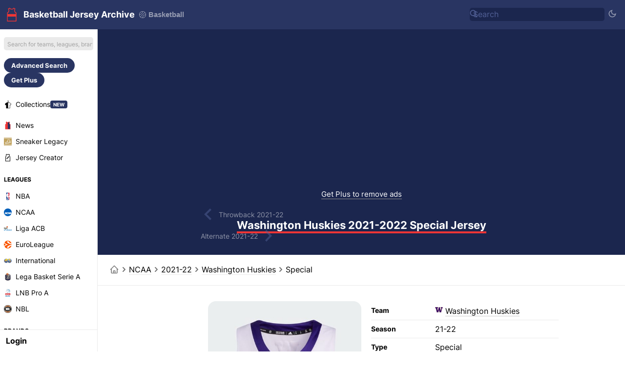

--- FILE ---
content_type: text/html; charset=UTF-8
request_url: https://basketballjerseyarchive.com/washington-huskies-2021-22-special-jersey/79642/
body_size: 24103
content:
<!DOCTYPE html>
<html dir="ltr" lang='en-US' data-mode="jersey" data-theme="light">

<head>
    <meta charset="UTF-8">
    <meta http-equiv="Content-Type" content="text/html; charset=utf-8">
    <meta name="viewport" content="width=device-width, initial-scale=1.0">
    <meta http-equiv="X-UA-Compatible" content="ie=edge">
    <meta name="theme-color" content="#1b264e" />
    <!-- <meta name="theme-color" content="#411466" /> -->
    <title>Washington Huskies 2021-2022 Special Jersey</title>
                <link rel="canonical" href="https://basketballjerseyarchive.com/washington-huskies-2021-22-special-jersey/79642/" />
                            <link rel="alternate" hreflang="en" href="https://basketballjerseyarchive.com/washington-huskies-2021-22-special-jersey/79642/" />
                    <link rel="alternate" hreflang="de" href="https://basketballjerseyarchive.com/de/washington-huskies-2021-22-special-jersey/79642/" />
                    <link rel="alternate" hreflang="es" href="https://basketballjerseyarchive.com/es/washington-huskies-2021-22-special-jersey/79642/" />
                    <link rel="alternate" hreflang="fr" href="https://basketballjerseyarchive.com/fr/washington-huskies-2021-22-special-jersey/79642/" />
                    <link rel="alternate" hreflang="it" href="https://basketballjerseyarchive.com/it/washington-huskies-2021-22-special-jersey/79642/" />
                    <link rel="alternate" hreflang="pt" href="https://basketballjerseyarchive.com/pt/washington-huskies-2021-22-special-jersey/79642/" />
                    <link rel="alternate" hreflang="nl" href="https://basketballjerseyarchive.com/nl/washington-huskies-2021-22-special-jersey/79642/" />
                    <link rel="alternate" hreflang="tr" href="https://basketballjerseyarchive.com/tr/washington-huskies-2021-22-special-jersey/79642/" />
                    <link rel="alternate" hreflang="ms" href="https://basketballjerseyarchive.com/ms/washington-huskies-2021-22-special-jersey/79642/" />
                    <link rel="alternate" hreflang="id" href="https://basketballjerseyarchive.com/id/washington-huskies-2021-22-special-jersey/79642/" />
                    <link rel="alternate" hreflang="el" href="https://basketballjerseyarchive.com/el/washington-huskies-2021-22-special-jersey/79642/" />
                    <link rel="alternate" hreflang="ru" href="https://basketballjerseyarchive.com/ru/washington-huskies-2021-22-special-jersey/79642/" />
                    <link rel="alternate" hreflang="zh" href="https://basketballjerseyarchive.com/zh/washington-huskies-2021-22-special-jersey/79642/" />
                    <link rel="alternate" hreflang="pl" href="https://basketballjerseyarchive.com/pl/washington-huskies-2021-22-special-jersey/79642/" />
                    <link rel="alternate" hreflang="ar" href="https://basketballjerseyarchive.com/ar/washington-huskies-2021-22-special-jersey/79642/" />
                        <link rel="alternate" type="application/rss+xml" title="Basketball Jersey Archive News - RSS" href="https://basketballjerseyarchive.com/news/rss.php">
        <meta content="Washington Huskies 2021-2022 Special Jersey" property='og:title'>
    <meta content="Washington Huskies 2021-2022 Special Jersey" property='twitter:title'>
            <meta content="Washington Huskies 2021-22 Special uniform, made by adidas and worn in the  2021-2022 season. The Washington Huskies 2021-2022 Special jersey is rated with 3.7 stars out of 5." name="description">
        <meta content="Washington Huskies 2021-22 Special uniform, made by adidas and worn in the  2021-2022 season. The Washington Huskies 2021-2022 Special jersey is rated with 3.7 stars out of 5." property="og:description">
        <meta content="Washington Huskies 2021-22 Special uniform, made by adidas and worn in the  2021-2022 season. The Washington Huskies 2021-2022 Special jersey is rated with 3.7 stars out of 5." property='twitter:description'>
                <meta content="/image/2022/08/15/xH2brdCHOWsrTiR/washington-huskies-2021-22-special-jersey.jpg" property='og:image'>
        <meta content="/image/2022/08/15/xH2brdCHOWsrTiR/washington-huskies-2021-22-special-jersey.jpg" property='twitter:image'>
        <meta content="Basketball Jersey Archive" property='og:site_name'>
            <meta content='summary' property='twitter:card' />
            <meta content="basketballjerseyarchive.com" property="twitter:domain">
                <link rel='icon' type='image/png' href='https://basketballjerseyarchive.com/img/jerseyarchive/favicon.png' sizes='32x32' type="image/x-icon">
        <link rel="apple-touch-icon" sizes="180x180" href="https://basketballjerseyarchive.com/img/jerseyarchive/logo/logo-180.png?v=2">
        <link rel="apple-touch-icon" sizes="120x120" href="https://basketballjerseyarchive.com/img/jerseyarchive/logo/logo-120.png?v=2">
        <link rel="apple-touch-icon" sizes="167x167" href="https://basketballjerseyarchive.com/img/jerseyarchive/logo/logo-167.png?v=2">
        <link rel="apple-touch-icon" sizes="152x152" href="https://basketballjerseyarchive.com/img/jerseyarchive/logo/logo-152.png?v=2">
                <link rel="stylesheet" href="/include/main.1769123333.css">
                <!-- Global site tag (gtag.js) - Google Analytics -->
    <script async src="https://www.googletagmanager.com/gtag/js?id=G-YSJJK41NPM"> </script>
    <script>
        window.dataLayer = window.dataLayer || [];

        function gtag() {
            dataLayer.push(arguments);
        }
        gtag('js', new Date());

        gtag('config', "G-YSJJK41NPM");
    </script>
            <script async src="https://pagead2.googlesyndication.com/pagead/js/adsbygoogle.js?client=ca-pub-5722789279541063" crossorigin="anonymous"></script>
        <!-- @formatter:off -->
        <script async src="https://fundingchoicesmessages.google.com/i/pub-5722789279541063?ers=1"></script><script>(function() {function signalGooglefcPresent() {if (!window.frames['googlefcPresent']) {if (document.body) {const iframe = document.createElement('iframe'); iframe.style = 'width: 0; height: 0; border: none; z-index: -1000; left: -1000px; top: -1000px;'; iframe.style.display = 'none'; iframe.name = 'googlefcPresent'; document.body.appendChild(iframe);} else {setTimeout(signalGooglefcPresent, 0);}}}signalGooglefcPresent();})();</script>
        <script>(function(){'use strict';function aa(a){var b=0;return function(){return b<a.length?{done:!1,value:a[b++]}:{done:!0}}}var ba=typeof Object.defineProperties=="function"?Object.defineProperty:function(a,b,c){if(a==Array.prototype||a==Object.prototype)return a;a[b]=c.value;return a};
        function ca(a){a=["object"==typeof globalThis&&globalThis,a,"object"==typeof window&&window,"object"==typeof self&&self,"object"==typeof global&&global];for(var b=0;b<a.length;++b){var c=a[b];if(c&&c.Math==Math)return c}throw Error("Cannot find global object");}var da=ca(this);function l(a,b){if(b)a:{var c=da;a=a.split(".");for(var d=0;d<a.length-1;d++){var e=a[d];if(!(e in c))break a;c=c[e]}a=a[a.length-1];d=c[a];b=b(d);b!=d&&b!=null&&ba(c,a,{configurable:!0,writable:!0,value:b})}}
        function ea(a){return a.raw=a}function n(a){var b=typeof Symbol!="undefined"&&Symbol.iterator&&a[Symbol.iterator];if(b)return b.call(a);if(typeof a.length=="number")return{next:aa(a)};throw Error(String(a)+" is not an iterable or ArrayLike");}function fa(a){for(var b,c=[];!(b=a.next()).done;)c.push(b.value);return c}var ha=typeof Object.create=="function"?Object.create:function(a){function b(){}b.prototype=a;return new b},p;
        if(typeof Object.setPrototypeOf=="function")p=Object.setPrototypeOf;else{var q;a:{var ja={a:!0},ka={};try{ka.__proto__=ja;q=ka.a;break a}catch(a){}q=!1}p=q?function(a,b){a.__proto__=b;if(a.__proto__!==b)throw new TypeError(a+" is not extensible");return a}:null}var la=p;
        function t(a,b){a.prototype=ha(b.prototype);a.prototype.constructor=a;if(la)la(a,b);else for(var c in b)if(c!="prototype")if(Object.defineProperties){var d=Object.getOwnPropertyDescriptor(b,c);d&&Object.defineProperty(a,c,d)}else a[c]=b[c];a.A=b.prototype}function ma(){for(var a=Number(this),b=[],c=a;c<arguments.length;c++)b[c-a]=arguments[c];return b}l("Object.is",function(a){return a?a:function(b,c){return b===c?b!==0||1/b===1/c:b!==b&&c!==c}});
        l("Array.prototype.includes",function(a){return a?a:function(b,c){var d=this;d instanceof String&&(d=String(d));var e=d.length;c=c||0;for(c<0&&(c=Math.max(c+e,0));c<e;c++){var f=d[c];if(f===b||Object.is(f,b))return!0}return!1}});
        l("String.prototype.includes",function(a){return a?a:function(b,c){if(this==null)throw new TypeError("The 'this' value for String.prototype.includes must not be null or undefined");if(b instanceof RegExp)throw new TypeError("First argument to String.prototype.includes must not be a regular expression");return this.indexOf(b,c||0)!==-1}});l("Number.MAX_SAFE_INTEGER",function(){return 9007199254740991});
        l("Number.isFinite",function(a){return a?a:function(b){return typeof b!=="number"?!1:!isNaN(b)&&b!==Infinity&&b!==-Infinity}});l("Number.isInteger",function(a){return a?a:function(b){return Number.isFinite(b)?b===Math.floor(b):!1}});l("Number.isSafeInteger",function(a){return a?a:function(b){return Number.isInteger(b)&&Math.abs(b)<=Number.MAX_SAFE_INTEGER}});
        l("Math.trunc",function(a){return a?a:function(b){b=Number(b);if(isNaN(b)||b===Infinity||b===-Infinity||b===0)return b;var c=Math.floor(Math.abs(b));return b<0?-c:c}});/*

        Copyright The Closure Library Authors.
        SPDX-License-Identifier: Apache-2.0
        */
        var u=this||self;function v(a,b){a:{var c=["CLOSURE_FLAGS"];for(var d=u,e=0;e<c.length;e++)if(d=d[c[e]],d==null){c=null;break a}c=d}a=c&&c[a];return a!=null?a:b}function w(a){return a};function na(a){u.setTimeout(function(){throw a;},0)};var oa=v(610401301,!1),pa=v(188588736,!0),qa=v(645172343,v(1,!0));var x,ra=u.navigator;x=ra?ra.userAgentData||null:null;function z(a){return oa?x?x.brands.some(function(b){return(b=b.brand)&&b.indexOf(a)!=-1}):!1:!1}function A(a){var b;a:{if(b=u.navigator)if(b=b.userAgent)break a;b=""}return b.indexOf(a)!=-1};function B(){return oa?!!x&&x.brands.length>0:!1}function C(){return B()?z("Chromium"):(A("Chrome")||A("CriOS"))&&!(B()?0:A("Edge"))||A("Silk")};var sa=B()?!1:A("Trident")||A("MSIE");!A("Android")||C();C();A("Safari")&&(C()||(B()?0:A("Coast"))||(B()?0:A("Opera"))||(B()?0:A("Edge"))||(B()?z("Microsoft Edge"):A("Edg/"))||B()&&z("Opera"));var ta={},D=null;var ua=typeof Uint8Array!=="undefined",va=!sa&&typeof btoa==="function";var wa;function E(){return typeof BigInt==="function"};var F=typeof Symbol==="function"&&typeof Symbol()==="symbol";function xa(a){return typeof Symbol==="function"&&typeof Symbol()==="symbol"?Symbol():a}var G=xa(),ya=xa("2ex");var za=F?function(a,b){a[G]|=b}:function(a,b){a.g!==void 0?a.g|=b:Object.defineProperties(a,{g:{value:b,configurable:!0,writable:!0,enumerable:!1}})},H=F?function(a){return a[G]|0}:function(a){return a.g|0},I=F?function(a){return a[G]}:function(a){return a.g},J=F?function(a,b){a[G]=b}:function(a,b){a.g!==void 0?a.g=b:Object.defineProperties(a,{g:{value:b,configurable:!0,writable:!0,enumerable:!1}})};function Aa(a,b){J(b,(a|0)&-14591)}function Ba(a,b){J(b,(a|34)&-14557)};var K={},Ca={};function Da(a){return!(!a||typeof a!=="object"||a.g!==Ca)}function Ea(a){return a!==null&&typeof a==="object"&&!Array.isArray(a)&&a.constructor===Object}function L(a,b,c){if(!Array.isArray(a)||a.length)return!1;var d=H(a);if(d&1)return!0;if(!(b&&(Array.isArray(b)?b.includes(c):b.has(c))))return!1;J(a,d|1);return!0};var M=0,N=0;function Fa(a){var b=a>>>0;M=b;N=(a-b)/4294967296>>>0}function Ga(a){if(a<0){Fa(-a);var b=n(Ha(M,N));a=b.next().value;b=b.next().value;M=a>>>0;N=b>>>0}else Fa(a)}function Ia(a,b){b>>>=0;a>>>=0;if(b<=2097151)var c=""+(4294967296*b+a);else E()?c=""+(BigInt(b)<<BigInt(32)|BigInt(a)):(c=(a>>>24|b<<8)&16777215,b=b>>16&65535,a=(a&16777215)+c*6777216+b*6710656,c+=b*8147497,b*=2,a>=1E7&&(c+=a/1E7>>>0,a%=1E7),c>=1E7&&(b+=c/1E7>>>0,c%=1E7),c=b+Ja(c)+Ja(a));return c}
        function Ja(a){a=String(a);return"0000000".slice(a.length)+a}function Ha(a,b){b=~b;a?a=~a+1:b+=1;return[a,b]};var Ka=/^-?([1-9][0-9]*|0)(\.[0-9]+)?$/;var O;function La(a,b){O=b;a=new a(b);O=void 0;return a}
        function P(a,b,c){a==null&&(a=O);O=void 0;if(a==null){var d=96;c?(a=[c],d|=512):a=[];b&&(d=d&-16760833|(b&1023)<<14)}else{if(!Array.isArray(a))throw Error("narr");d=H(a);if(d&2048)throw Error("farr");if(d&64)return a;d|=64;if(c&&(d|=512,c!==a[0]))throw Error("mid");a:{c=a;var e=c.length;if(e){var f=e-1;if(Ea(c[f])){d|=256;b=f-(+!!(d&512)-1);if(b>=1024)throw Error("pvtlmt");d=d&-16760833|(b&1023)<<14;break a}}if(b){b=Math.max(b,e-(+!!(d&512)-1));if(b>1024)throw Error("spvt");d=d&-16760833|(b&1023)<<
        14}}}J(a,d);return a};function Ma(a){switch(typeof a){case "number":return isFinite(a)?a:String(a);case "boolean":return a?1:0;case "object":if(a)if(Array.isArray(a)){if(L(a,void 0,0))return}else if(ua&&a!=null&&a instanceof Uint8Array){if(va){for(var b="",c=0,d=a.length-10240;c<d;)b+=String.fromCharCode.apply(null,a.subarray(c,c+=10240));b+=String.fromCharCode.apply(null,c?a.subarray(c):a);a=btoa(b)}else{b===void 0&&(b=0);if(!D){D={};c="ABCDEFGHIJKLMNOPQRSTUVWXYZabcdefghijklmnopqrstuvwxyz0123456789".split("");d=["+/=",
        "+/","-_=","-_.","-_"];for(var e=0;e<5;e++){var f=c.concat(d[e].split(""));ta[e]=f;for(var g=0;g<f.length;g++){var h=f[g];D[h]===void 0&&(D[h]=g)}}}b=ta[b];c=Array(Math.floor(a.length/3));d=b[64]||"";for(e=f=0;f<a.length-2;f+=3){var k=a[f],m=a[f+1];h=a[f+2];g=b[k>>2];k=b[(k&3)<<4|m>>4];m=b[(m&15)<<2|h>>6];h=b[h&63];c[e++]=g+k+m+h}g=0;h=d;switch(a.length-f){case 2:g=a[f+1],h=b[(g&15)<<2]||d;case 1:a=a[f],c[e]=b[a>>2]+b[(a&3)<<4|g>>4]+h+d}a=c.join("")}return a}}return a};function Na(a,b,c){a=Array.prototype.slice.call(a);var d=a.length,e=b&256?a[d-1]:void 0;d+=e?-1:0;for(b=b&512?1:0;b<d;b++)a[b]=c(a[b]);if(e){b=a[b]={};for(var f in e)Object.prototype.hasOwnProperty.call(e,f)&&(b[f]=c(e[f]))}return a}function Oa(a,b,c,d,e){if(a!=null){if(Array.isArray(a))a=L(a,void 0,0)?void 0:e&&H(a)&2?a:Pa(a,b,c,d!==void 0,e);else if(Ea(a)){var f={},g;for(g in a)Object.prototype.hasOwnProperty.call(a,g)&&(f[g]=Oa(a[g],b,c,d,e));a=f}else a=b(a,d);return a}}
        function Pa(a,b,c,d,e){var f=d||c?H(a):0;d=d?!!(f&32):void 0;a=Array.prototype.slice.call(a);for(var g=0;g<a.length;g++)a[g]=Oa(a[g],b,c,d,e);c&&c(f,a);return a}function Qa(a){return a.s===K?a.toJSON():Ma(a)};function Ra(a,b,c){c=c===void 0?Ba:c;if(a!=null){if(ua&&a instanceof Uint8Array)return b?a:new Uint8Array(a);if(Array.isArray(a)){var d=H(a);if(d&2)return a;b&&(b=d===0||!!(d&32)&&!(d&64||!(d&16)));return b?(J(a,(d|34)&-12293),a):Pa(a,Ra,d&4?Ba:c,!0,!0)}a.s===K&&(c=a.h,d=I(c),a=d&2?a:La(a.constructor,Sa(c,d,!0)));return a}}function Sa(a,b,c){var d=c||b&2?Ba:Aa,e=!!(b&32);a=Na(a,b,function(f){return Ra(f,e,d)});za(a,32|(c?2:0));return a};function Ta(a,b){a=a.h;return Ua(a,I(a),b)}function Va(a,b,c,d){b=d+(+!!(b&512)-1);if(!(b<0||b>=a.length||b>=c))return a[b]}
        function Ua(a,b,c,d){if(c===-1)return null;var e=b>>14&1023||536870912;if(c>=e){if(b&256)return a[a.length-1][c]}else{var f=a.length;if(d&&b&256&&(d=a[f-1][c],d!=null)){if(Va(a,b,e,c)&&ya!=null){var g;a=(g=wa)!=null?g:wa={};g=a[ya]||0;g>=4||(a[ya]=g+1,g=Error(),g.__closure__error__context__984382||(g.__closure__error__context__984382={}),g.__closure__error__context__984382.severity="incident",na(g))}return d}return Va(a,b,e,c)}}
        function Wa(a,b,c,d,e){var f=b>>14&1023||536870912;if(c>=f||e&&!qa){var g=b;if(b&256)e=a[a.length-1];else{if(d==null)return;e=a[f+(+!!(b&512)-1)]={};g|=256}e[c]=d;c<f&&(a[c+(+!!(b&512)-1)]=void 0);g!==b&&J(a,g)}else a[c+(+!!(b&512)-1)]=d,b&256&&(a=a[a.length-1],c in a&&delete a[c])}
        function Xa(a,b){var c=Ya;var d=d===void 0?!1:d;var e=a.h;var f=I(e),g=Ua(e,f,b,d);if(g!=null&&typeof g==="object"&&g.s===K)c=g;else if(Array.isArray(g)){var h=H(g),k=h;k===0&&(k|=f&32);k|=f&2;k!==h&&J(g,k);c=new c(g)}else c=void 0;c!==g&&c!=null&&Wa(e,f,b,c,d);e=c;if(e==null)return e;a=a.h;f=I(a);f&2||(g=e,c=g.h,h=I(c),g=h&2?La(g.constructor,Sa(c,h,!1)):g,g!==e&&(e=g,Wa(a,f,b,e,d)));return e}function Za(a,b){a=Ta(a,b);return a==null||typeof a==="string"?a:void 0}
        function $a(a,b){var c=c===void 0?0:c;a=Ta(a,b);if(a!=null)if(b=typeof a,b==="number"?Number.isFinite(a):b!=="string"?0:Ka.test(a))if(typeof a==="number"){if(a=Math.trunc(a),!Number.isSafeInteger(a)){Ga(a);b=M;var d=N;if(a=d&2147483648)b=~b+1>>>0,d=~d>>>0,b==0&&(d=d+1>>>0);b=d*4294967296+(b>>>0);a=a?-b:b}}else if(b=Math.trunc(Number(a)),Number.isSafeInteger(b))a=String(b);else{if(b=a.indexOf("."),b!==-1&&(a=a.substring(0,b)),!(a[0]==="-"?a.length<20||a.length===20&&Number(a.substring(0,7))>-922337:
        a.length<19||a.length===19&&Number(a.substring(0,6))<922337)){if(a.length<16)Ga(Number(a));else if(E())a=BigInt(a),M=Number(a&BigInt(4294967295))>>>0,N=Number(a>>BigInt(32)&BigInt(4294967295));else{b=+(a[0]==="-");N=M=0;d=a.length;for(var e=b,f=(d-b)%6+b;f<=d;e=f,f+=6)e=Number(a.slice(e,f)),N*=1E6,M=M*1E6+e,M>=4294967296&&(N+=Math.trunc(M/4294967296),N>>>=0,M>>>=0);b&&(b=n(Ha(M,N)),a=b.next().value,b=b.next().value,M=a,N=b)}a=M;b=N;b&2147483648?E()?a=""+(BigInt(b|0)<<BigInt(32)|BigInt(a>>>0)):(b=
        n(Ha(a,b)),a=b.next().value,b=b.next().value,a="-"+Ia(a,b)):a=Ia(a,b)}}else a=void 0;return a!=null?a:c}function R(a,b){var c=c===void 0?"":c;a=Za(a,b);return a!=null?a:c};var S;function T(a,b,c){this.h=P(a,b,c)}T.prototype.toJSON=function(){return ab(this)};T.prototype.s=K;T.prototype.toString=function(){try{return S=!0,ab(this).toString()}finally{S=!1}};
        function ab(a){var b=S?a.h:Pa(a.h,Qa,void 0,void 0,!1);var c=!S;var d=pa?void 0:a.constructor.v;var e=I(c?a.h:b);if(a=b.length){var f=b[a-1],g=Ea(f);g?a--:f=void 0;e=+!!(e&512)-1;var h=b;if(g){b:{var k=f;var m={};g=!1;if(k)for(var r in k)if(Object.prototype.hasOwnProperty.call(k,r))if(isNaN(+r))m[r]=k[r];else{var y=k[r];Array.isArray(y)&&(L(y,d,+r)||Da(y)&&y.size===0)&&(y=null);y==null&&(g=!0);y!=null&&(m[r]=y)}if(g){for(var Q in m)break b;m=null}else m=k}k=m==null?f!=null:m!==f}for(var ia;a>0;a--){Q=
        a-1;r=h[Q];Q-=e;if(!(r==null||L(r,d,Q)||Da(r)&&r.size===0))break;ia=!0}if(h!==b||k||ia){if(!c)h=Array.prototype.slice.call(h,0,a);else if(ia||k||m)h.length=a;m&&h.push(m)}b=h}return b};function bb(a){return function(b){if(b==null||b=="")b=new a;else{b=JSON.parse(b);if(!Array.isArray(b))throw Error("dnarr");za(b,32);b=La(a,b)}return b}};function cb(a){this.h=P(a)}t(cb,T);var db=bb(cb);var U;function V(a){this.g=a}V.prototype.toString=function(){return this.g+""};var eb={};function fb(a){if(U===void 0){var b=null;var c=u.trustedTypes;if(c&&c.createPolicy){try{b=c.createPolicy("goog#html",{createHTML:w,createScript:w,createScriptURL:w})}catch(d){u.console&&u.console.error(d.message)}U=b}else U=b}a=(b=U)?b.createScriptURL(a):a;return new V(a,eb)};/*

        SPDX-License-Identifier: Apache-2.0
        */
        function gb(a){var b=ma.apply(1,arguments);if(b.length===0)return fb(a[0]);for(var c=a[0],d=0;d<b.length;d++)c+=encodeURIComponent(b[d])+a[d+1];return fb(c)};function hb(a,b){a.src=b instanceof V&&b.constructor===V?b.g:"type_error:TrustedResourceUrl";var c,d;(c=(b=(d=(c=(a.ownerDocument&&a.ownerDocument.defaultView||window).document).querySelector)==null?void 0:d.call(c,"script[nonce]"))?b.nonce||b.getAttribute("nonce")||"":"")&&a.setAttribute("nonce",c)};function ib(){return Math.floor(Math.random()*2147483648).toString(36)+Math.abs(Math.floor(Math.random()*2147483648)^Date.now()).toString(36)};function jb(a,b){b=String(b);a.contentType==="application/xhtml+xml"&&(b=b.toLowerCase());return a.createElement(b)}function kb(a){this.g=a||u.document||document};function lb(a){a=a===void 0?document:a;return a.createElement("script")};function mb(a,b,c,d,e,f){try{var g=a.g,h=lb(g);h.async=!0;hb(h,b);g.head.appendChild(h);h.addEventListener("load",function(){e();d&&g.head.removeChild(h)});h.addEventListener("error",function(){c>0?mb(a,b,c-1,d,e,f):(d&&g.head.removeChild(h),f())})}catch(k){f()}};var nb=u.atob("aHR0cHM6Ly93d3cuZ3N0YXRpYy5jb20vaW1hZ2VzL2ljb25zL21hdGVyaWFsL3N5c3RlbS8xeC93YXJuaW5nX2FtYmVyXzI0ZHAucG5n"),ob=u.atob("WW91IGFyZSBzZWVpbmcgdGhpcyBtZXNzYWdlIGJlY2F1c2UgYWQgb3Igc2NyaXB0IGJsb2NraW5nIHNvZnR3YXJlIGlzIGludGVyZmVyaW5nIHdpdGggdGhpcyBwYWdlLg=="),pb=u.atob("RGlzYWJsZSBhbnkgYWQgb3Igc2NyaXB0IGJsb2NraW5nIHNvZnR3YXJlLCB0aGVuIHJlbG9hZCB0aGlzIHBhZ2Uu");function qb(a,b,c){this.i=a;this.u=b;this.o=c;this.g=null;this.j=[];this.m=!1;this.l=new kb(this.i)}
        function rb(a){if(a.i.body&&!a.m){var b=function(){sb(a);u.setTimeout(function(){tb(a,3)},50)};mb(a.l,a.u,2,!0,function(){u[a.o]||b()},b);a.m=!0}}
        function sb(a){for(var b=W(1,5),c=0;c<b;c++){var d=X(a);a.i.body.appendChild(d);a.j.push(d)}b=X(a);b.style.bottom="0";b.style.left="0";b.style.position="fixed";b.style.width=W(100,110).toString()+"%";b.style.zIndex=W(2147483544,2147483644).toString();b.style.backgroundColor=ub(249,259,242,252,219,229);b.style.boxShadow="0 0 12px #888";b.style.color=ub(0,10,0,10,0,10);b.style.display="flex";b.style.justifyContent="center";b.style.fontFamily="Roboto, Arial";c=X(a);c.style.width=W(80,85).toString()+
        "%";c.style.maxWidth=W(750,f775).toString()+"px";c.style.margin="24px";c.style.display="flex";c.style.alignItems="flex-start";c.style.justifyContent="center";d=jb(a.l.g,"IMG");d.className=ib();d.src=nb;d.alt="Warning icon";d.style.height="24px";d.style.width="24px";d.style.paddingRight="16px";var e=X(a),f=X(a);f.style.fontWeight="bold";f.textContent=ob;var g=X(a);g.textContent=pb;Y(a,e,f);Y(a,e,g);Y(a,c,d);Y(a,c,e);Y(a,b,c);a.g=b;a.i.body.appendChild(a.g);b=W(1,5);for(c=0;c<b;c++)d=X(a),a.i.body.appendChild(d),
        a.j.push(d)}function Y(a,b,c){for(var d=W(1,5),e=0;e<d;e++){var f=X(a);b.appendChild(f)}b.appendChild(c);c=W(1,5);for(d=0;d<c;d++)e=X(a),b.appendChild(e)}function W(a,b){return Math.floor(a+Math.random()*(b-a))}function ub(a,b,c,d,e,f){return"rgb("+W(Math.max(a,0),Math.min(b,255)).toString()+","+W(Math.max(c,0),Math.min(d,255)).toString()+","+W(Math.max(e,0),Math.min(f,255)).toString()+")"}function X(a){a=jb(a.l.g,"DIV");a.className=ib();return a}
        function tb(a,b){b<=0||a.g!=null&&a.g.offsetHeight!==0&&a.g.offsetWidth!==0||(vb(a),sb(a),u.setTimeout(function(){tb(a,b-1)},50))}function vb(a){for(var b=n(a.j),c=b.next();!c.done;c=b.next())(c=c.value)&&c.parentNode&&c.parentNode.removeChild(c);a.j=[];(b=a.g)&&b.parentNode&&b.parentNode.removeChild(b);a.g=null};function wb(a,b,c,d,e){function f(k){document.body?g(document.body):k>0?u.setTimeout(function(){f(k-1)},e):b()}function g(k){k.appendChild(h);u.setTimeout(function(){h?(h.offsetHeight!==0&&h.offsetWidth!==0?b():a(),h.parentNode&&h.parentNode.removeChild(h)):a()},d)}var h=xb(c);f(3)}function xb(a){var b=document.createElement("div");b.className=a;b.style.width="1px";b.style.height="1px";b.style.position="absolute";b.style.left="-10000px";b.style.top="-10000px";b.style.zIndex="-10000";return b};function Ya(a){this.h=P(a)}t(Ya,T);function yb(a){this.h=P(a)}t(yb,T);var zb=bb(yb);function Ab(a){if(!a)return null;a=Za(a,4);var b;a===null||a===void 0?b=null:b=fb(a);return b};var Bb=ea([""]),Cb=ea([""]);function Db(a,b){this.m=a;this.o=new kb(a.document);this.g=b;this.j=R(this.g,1);this.u=Ab(Xa(this.g,2))||gb(Bb);this.i=!1;b=Ab(Xa(this.g,13))||gb(Cb);this.l=new qb(a.document,b,R(this.g,12))}Db.prototype.start=function(){Eb(this)};
        function Eb(a){Fb(a);mb(a.o,a.u,3,!1,function(){a:{var b=a.j;var c=u.btoa(b);if(c=u[c]){try{var d=db(u.atob(c))}catch(e){b=!1;break a}b=b===Za(d,1)}else b=!1}b?Z(a,R(a.g,14)):(Z(a,R(a.g,8)),rb(a.l))},function(){wb(function(){Z(a,R(a.g,7));rb(a.l)},function(){return Z(a,R(a.g,6))},R(a.g,9),$a(a.g,10),$a(a.g,11))})}function Z(a,b){a.i||(a.i=!0,a=new a.m.XMLHttpRequest,a.open("GET",b,!0),a.send())}function Fb(a){var b=u.btoa(a.j);a.m[b]&&Z(a,R(a.g,5))};(function(a,b){u[a]=function(){var c=ma.apply(0,arguments);u[a]=function(){};b.call.apply(b,[null].concat(c instanceof Array?c:fa(n(c))))}})("__h82AlnkH6D91__",function(a){typeof window.atob==="function"&&(new Db(window,zb(window.atob(a)))).start()});}).call(this);

        window.__h82AlnkH6D91__("[base64]/[base64]/[base64]/[base64]");</script>
        <!-- @formatter:on -->
        <link rel="manifest" href="/manifest.json">
        <style>
        /* cyrillic-ext */
        @font-face {
            font-family: 'Inter';
            font-style: normal;
            font-weight: 400;
            font-display: swap;
            src: url(https://fonts.gstatic.com/s/inter/v7/UcC73FwrK3iLTeHuS_fvQtMwCp50KnMa2JL7SUc.woff2) format('woff2');
            unicode-range: U+0460-052F, U+1C80-1C88, U+20B4, U+2DE0-2DFF, U+A640-A69F, U+FE2E-FE2F;
        }

        /* cyrillic */
        @font-face {
            font-family: 'Inter';
            font-style: normal;
            font-weight: 400;
            font-display: swap;
            src: url(https://fonts.gstatic.com/s/inter/v7/UcC73FwrK3iLTeHuS_fvQtMwCp50KnMa0ZL7SUc.woff2) format('woff2');
            unicode-range: U+0400-045F, U+0490-0491, U+04B0-04B1, U+2116;
        }

        /* greek-ext */
        @font-face {
            font-family: 'Inter';
            font-style: normal;
            font-weight: 400;
            font-display: swap;
            src: url(https://fonts.gstatic.com/s/inter/v7/UcC73FwrK3iLTeHuS_fvQtMwCp50KnMa2ZL7SUc.woff2) format('woff2');
            unicode-range: U+1F00-1FFF;
        }

        /* greek */
        @font-face {
            font-family: 'Inter';
            font-style: normal;
            font-weight: 400;
            font-display: swap;
            src: url(https://fonts.gstatic.com/s/inter/v7/UcC73FwrK3iLTeHuS_fvQtMwCp50KnMa1pL7SUc.woff2) format('woff2');
            unicode-range: U+0370-03FF;
        }

        /* vietnamese */
        @font-face {
            font-family: 'Inter';
            font-style: normal;
            font-weight: 400;
            font-display: swap;
            src: url(https://fonts.gstatic.com/s/inter/v7/UcC73FwrK3iLTeHuS_fvQtMwCp50KnMa2pL7SUc.woff2) format('woff2');
            unicode-range: U+0102-0103, U+0110-0111, U+0128-0129, U+0168-0169, U+01A0-01A1, U+01AF-01B0, U+1EA0-1EF9, U+20AB;
        }

        /* latin-ext */
        @font-face {
            font-family: 'Inter';
            font-style: normal;
            font-weight: 400;
            font-display: swap;
            src: url(https://fonts.gstatic.com/s/inter/v7/UcC73FwrK3iLTeHuS_fvQtMwCp50KnMa25L7SUc.woff2) format('woff2');
            unicode-range: U+0100-024F, U+0259, U+1E00-1EFF, U+2020, U+20A0-20AB, U+20AD-20CF, U+2113, U+2C60-2C7F, U+A720-A7FF;
        }

        /* latin */
        @font-face {
            font-family: 'Inter';
            font-style: normal;
            font-weight: 400;
            font-display: swap;
            src: url(https://fonts.gstatic.com/s/inter/v7/UcC73FwrK3iLTeHuS_fvQtMwCp50KnMa1ZL7.woff2) format('woff2');
            unicode-range: U+0000-00FF, U+0131, U+0152-0153, U+02BB-02BC, U+02C6, U+02DA, U+02DC, U+2000-206F, U+2074, U+20AC, U+2122, U+2191, U+2193, U+2212, U+2215, U+FEFF, U+FFFD;
        }

        /* cyrillic-ext */
        @font-face {
            font-family: 'Inter';
            font-style: normal;
            font-weight: 700;
            font-display: swap;
            src: url(https://fonts.gstatic.com/s/inter/v7/UcC73FwrK3iLTeHuS_fvQtMwCp50KnMa2JL7SUc.woff2) format('woff2');
            unicode-range: U+0460-052F, U+1C80-1C88, U+20B4, U+2DE0-2DFF, U+A640-A69F, U+FE2E-FE2F;
        }

        /* cyrillic */
        @font-face {
            font-family: 'Inter';
            font-style: normal;
            font-weight: 700;
            font-display: swap;
            src: url(https://fonts.gstatic.com/s/inter/v7/UcC73FwrK3iLTeHuS_fvQtMwCp50KnMa0ZL7SUc.woff2) format('woff2');
            unicode-range: U+0400-045F, U+0490-0491, U+04B0-04B1, U+2116;
        }

        /* greek-ext */
        @font-face {
            font-family: 'Inter';
            font-style: normal;
            font-weight: 700;
            font-display: swap;
            src: url(https://fonts.gstatic.com/s/inter/v7/UcC73FwrK3iLTeHuS_fvQtMwCp50KnMa2ZL7SUc.woff2) format('woff2');
            unicode-range: U+1F00-1FFF;
        }

        /* greek */
        @font-face {
            font-family: 'Inter';
            font-style: normal;
            font-weight: 700;
            font-display: swap;
            src: url(https://fonts.gstatic.com/s/inter/v7/UcC73FwrK3iLTeHuS_fvQtMwCp50KnMa1pL7SUc.woff2) format('woff2');
            unicode-range: U+0370-03FF;
        }

        /* vietnamese */
        @font-face {
            font-family: 'Inter';
            font-style: normal;
            font-weight: 700;
            font-display: swap;
            src: url(https://fonts.gstatic.com/s/inter/v7/UcC73FwrK3iLTeHuS_fvQtMwCp50KnMa2pL7SUc.woff2) format('woff2');
            unicode-range: U+0102-0103, U+0110-0111, U+0128-0129, U+0168-0169, U+01A0-01A1, U+01AF-01B0, U+1EA0-1EF9, U+20AB;
        }

        /* latin-ext */
        @font-face {
            font-family: 'Inter';
            font-style: normal;
            font-weight: 700;
            font-display: swap;
            src: url(https://fonts.gstatic.com/s/inter/v7/UcC73FwrK3iLTeHuS_fvQtMwCp50KnMa25L7SUc.woff2) format('woff2');
            unicode-range: U+0100-024F, U+0259, U+1E00-1EFF, U+2020, U+20A0-20AB, U+20AD-20CF, U+2113, U+2C60-2C7F, U+A720-A7FF;
        }

        /* latin */
        @font-face {
            font-family: 'Inter';
            font-style: normal;
            font-weight: 700;
            font-display: swap;
            src: url(https://fonts.gstatic.com/s/inter/v7/UcC73FwrK3iLTeHuS_fvQtMwCp50KnMa1ZL7.woff2) format('woff2');
            unicode-range: U+0000-00FF, U+0131, U+0152-0153, U+02BB-02BC, U+02C6, U+02DA, U+02DC, U+2000-206F, U+2074, U+20AC, U+2122, U+2191, U+2193, U+2212, U+2215, U+FEFF, U+FFFD;
        }
    </style>
</head>
<body>
	        <div class="navigation" id="navigation">
        <header class="topbar">
            <div :style="{opacity: searchOpen ? 0 : 100, width: searchOpen ? 0 : 'auto'}">
                                    <button class="hamburger-icon" @click="toggleMenu" v-if="isMobile" v-cloak>
                        <svg xmlns="http://www.w3.org/2000/svg" class="h-6 w-6" fill="none" viewBox="0 0 24 24" stroke="currentColor">
                            <path stroke-linecap="round" stroke-linejoin="round" stroke-width="2" d="M4 6h16M4 12h16M4 18h16" />
                        </svg>
                                            </button>
                                <a href="/">
                    <div class='title-logo' id='title-logo'>
                                                    <div id='logo' data-current='half'>
                                <svg viewBox="0 0 160 160" fill="none" xmlns="http://www.w3.org/2000/svg">
<mask id="mask0_657_120" style="mask-type:alpha" maskUnits="userSpaceOnUse" x="29" y="4" width="102" height="152">
<path d="M29 58.2216V156H131V58.2216C126.111 57.4732 117.866 52.7433 114.527 39.8109C111.187 26.8786 115.918 15.937 118.701 12.0827L103.469 4C102.529 5.3097 99.6779 8.75982 95.7965 12.0827C91.9151 15.4056 83.7235 15.4505 80 15.4505C76.2766 15.4505 68.0849 15.4056 64.2035 12.0827C60.3221 8.75982 57.4712 5.3097 56.531 4L41.2987 12.0827C44.0818 15.937 48.8133 26.8786 45.4734 39.8109C42.1336 52.7433 33.8894 57.4732 29 58.2216Z" fill="#D9D9D9"/>
</mask>
<g mask="url(#mask0_657_120)">
<path id="half" d="M79 -47H-41V194H79V-47Z" fill="currentColor"/>
<path id="center_stripe" opacity="0" d="M79 -15V190" stroke="currentColor" stroke-width="30" stroke-miterlimit="10"/>
<path id="harlequin" opacity="0" d="M181 88H-24" stroke="currentColor" stroke-width="30" stroke-miterlimit="10"/>
<path id="boca" opacity="0" d="M125 7L31 160H125V159H157V7H125Z" fill="currentColor"/>
<g id="hoops" opacity="0">
<path d="M80 -13L80 192" stroke="currentColor" stroke-width="6" stroke-miterlimit="10"/>
<path d="M94 -13L94 192" stroke="currentColor" stroke-width="6" stroke-miterlimit="10"/>
<path d="M38 -13L38 192" stroke="currentColor" stroke-width="6" stroke-miterlimit="10"/>
<path d="M108 -13L108 192" stroke="currentColor" stroke-width="6" stroke-miterlimit="10"/>
<path d="M52 -13L52 192" stroke="currentColor" stroke-width="6" stroke-miterlimit="10"/>
<path d="M122 -13L122 192" stroke="currentColor" stroke-width="6" stroke-miterlimit="10"/>
<path d="M66 -13L66 192" stroke="currentColor" stroke-width="6" stroke-miterlimit="10"/>
</g>
</g>
<path d="M29 58.2216V156H131V58.2216C126.111 57.4732 117.866 52.7433 114.527 39.8109C111.187 26.8786 115.918 15.937 118.701 12.0827L103.469 4C102.529 5.3097 99.6779 8.75982 95.7965 12.0827C91.9151 15.4056 83.7235 15.4505 80 15.4505C76.2766 15.4505 68.0849 15.4056 64.2035 12.0827C60.3221 8.75982 57.4712 5.3097 56.531 4L41.2987 12.0827C44.0818 15.937 48.8133 26.8786 45.4734 39.8109C42.1336 52.7433 33.8894 57.4732 29 58.2216Z" stroke="currentColor" stroke-width="8" stroke-linejoin="round"/>
</svg>
                            </div>
                                                <span class="sitename">Basketball Jersey Archive</span>
                    </div>
                </a>
                <!-- dropdown -->
                <site-switch />
            </div>
            <div class="topbar-right" :class="{'search-open': searchOpen}" :style="{width: searchOpen ? '100%' : 'auto'}" v-cloak>
                                    <form action="/" class="topsearch-container" id="topsearch" :style="{width: searchOpen ? '100%' : 'auto'}">
                        <button class="search-icon" @click="toggleSearch" type="button">
                            <svg xmlns="http://www.w3.org/2000/svg" class="h-5 w-5" viewBox="0 0 20 20" v-show="searchOpen">
                                <path fill-rule="evenodd" d="M4.293 4.293a1 1 0 011.414 0L10 8.586l4.293-4.293a1 1 0 111.414 1.414L11.414 10l4.293 4.293a1 1 0 01-1.414 1.414L10 11.414l-4.293 4.293a1 1 0 01-1.414-1.414L8.586 10 4.293 5.707a1 1 0 010-1.414z" clip-rule="evenodd" />
                            </svg>
                            <svg xmlns="http://www.w3.org/2000/svg" viewBox="946.8 946.8 20 20" v-show="!searchOpen">
                                <path d="M965.7 964.6l-4.5-4.7c1.2-1.4 1.8-3.1 1.8-4.9 0-4.2-3.4-7.7-7.7-7.7s-7.7 3.4-7.7 7.7c0 4.2 3.4 7.7 7.7 7.7 1.6 0 3.1-0.5 4.4-1.4l4.6 4.7c0.2 0.2 0.4 0.3 0.7 0.3 0.3 0 0.5-0.1 0.7-0.3C966 965.6 966.1 965 965.7 964.6zM955.3 949.3c3.1 0 5.7 2.5 5.7 5.7s-2.5 5.7-5.7 5.7 -5.7-2.5-5.7-5.7S952.2 949.3 955.3 949.3z" />
                            </svg>
                        </button>
                        <input @click="highlightSearch" :style="{width: searchOpen ? '100%' : 'auto'}" class="topsearch" name="q" ref="topsearch" placeholder="Search" type="text">
                    </form>
                                                    <button class="header-icon-button" @click="toggleDarkMode" v-if="!searchOpen">
                        <svg v-if="theme == 'light'||theme=='custom-light'||(theme=='dark'&&usesCustomColors)" class="darkmode-off" fill="currentColor" viewBox="0 0 24 24" xmlns="http://www.w3.org/2000/svg">
                            <path d="M9.37 5.51A7.35 7.35 0 009.1 7.5c0 4.08 3.32 7.4 7.4 7.4.68 0 1.35-.09 1.99-.27A7.014 7.014 0 0112 19c-3.86 0-7-3.14-7-7 0-2.93 1.81-5.45 4.37-6.49zM12 3a9 9 0 109 9c0-.46-.04-.92-.1-1.36a5.389 5.389 0 01-4.4 2.26 5.403 5.403 0 01-3.14-9.8c-.44-.06-.9-.1-1.36-.1z"></path>
                        </svg>
                        <svg v-else class="darkmode-on" fill="currentColor" viewBox="0 0 20 20" xmlns="http://www.w3.org/2000/svg">
                            <path clip-rule="evenodd" d="M10 2a1 1 0 011 1v1a1 1 0 11-2 0V3a1 1 0 011-1zm4 8a4 4 0 11-8 0 4 4 0 018 0zm-.464 4.95l.707.707a1 1 0 001.414-1.414l-.707-.707a1 1 0 00-1.414 1.414zm2.12-10.607a1 1 0 010 1.414l-.706.707a1 1 0 11-1.414-1.414l.707-.707a1 1 0 011.414 0zM17 11a1 1 0 100-2h-1a1 1 0 100 2h1zm-7 4a1 1 0 011 1v1a1 1 0 11-2 0v-1a1 1 0 011-1zM5.05 6.464A1 1 0 106.465 5.05l-.708-.707a1 1 0 00-1.414 1.414l.707.707zm1.414 8.486l-.707.707a1 1 0 01-1.414-1.414l.707-.707a1 1 0 011.414 1.414zM4 11a1 1 0 100-2H3a1 1 0 000 2h1z" fill-rule="evenodd"></path>
                        </svg>
                    </button>
                            </div>
        </header>
                    <header class="sidebar-nav" v-show="menuOpen" v-cloak>
                <!-- navigation -->
                <!-- <navigation-section v-for="section in sections" :navigation="section"></navigation-section> -->
                <navigation-sections v-if="sections" :sections="sections" :favorites="favorites" ref="sections"></navigation-sections>
                <div class="navigation" id="navigation" v-else>
                </div>
                <!-- user status -->
                <div class="user-status">
                    <a href="https://www.footballkitarchive.com/account/login.php?redir=https://basketballjerseyarchive.com/washington-huskies-2021-22-special-jersey/79642/" v-if="!user"><b>Login</b></a>
                    <template v-else>
                        <button class="account-button" @click="modalOpen=!modalOpen" @keydown.esc="modalOpen=false">
                            <img :src="user.image">
                            <!-- <svg xmlns="http://www.w3.org/2000/svg" fill="none" viewBox="0 0 24 24" stroke="currentColor">
                                <path stroke-linecap="round" stroke-linejoin="round" stroke-width="2" d="M5.121 17.804A13.937 13.937 0 0112 16c2.5 0 4.847.655 6.879 1.804M15 10a3 3 0 11-6 0 3 3 0 016 0zm6 2a9 9 0 11-18 0 9 9 0 0118 0z" />
                            </svg> -->
                            <span>{{ user.username }}</span>
                        </button>
                        <div class="account-modal" v-if="modalOpen" @keydown.esc="modalOpen=false" v-on-clickaway="away" tabindex="0">
                            <ul>
                                <li><a :href="'/user/' + user.userid + '/'">Profile</a></li>
                                <li><a href="/account/">Settings</a></li>
                                <li><a href="/admin/">Admin panel</a></li>
                                <li><a href="/include/logout.php?redir=/washington-huskies-2021-22-special-jersey/79642/">Log out</a></li>
                            </ul>
                        </div>
                    </template>
                </div>
            </header>
            </div>
        <script>
        var siteKey = "BJA";
        var siteTypes = {"Hub":"Hub","Football":"Football","Basketball":"Basketball","American Football":"American Football","Hockey":"Hockey","Baseball":"Baseball","Sneakers":"Sneaker Legacy"};
        var baseUrl = "\/";
        var user = null;
    </script>
    <script>
        var phrases = {
            advanced_search: "Advanced Search",
            release_calendar: "Release Calendar",
            get_plus: "Get Plus",
            search: "Search for teams, leagues, brands and more",
            filter: "Filter teams, leagues and brands",
            log_in: "Log in",
            "An error occured.": "An error occured.",
            "Loading...": "Loading...",
            found_nothing: "Found nothing.",
            news: "News",
            collections: "Collections",
            messages: "Messages",
            notifications: "Notifications",
            new: "New",
        };

        // TODO: Adjust sidebar nav according to the currently displayed kit
        var navigationSections = [{"key":"leagues","name":"Leagues","items":[{"name":"NBA","url":"\/nba-jerseys\/","image_url":"\/static\/logos\/misc\/NBA.png?v=1659092510&s=128","image_url_dark":null},{"name":"NCAA","url":"\/ncaa-jerseys\/","image_url":"\/static\/logos\/misc\/NCAA.png?v=1659301911&s=128","image_url_dark":null},{"name":"Liga ACB","url":"\/liga-acb-jerseys\/","image_url":"\/static\/logos\/misc\/Liga%20ACB.png?v=1659301888&s=128","image_url_dark":"\/static\/logos\/misc\/Liga%20ACB_l.png?v=1665455945&s=128"},{"name":"EuroLeague","url":"\/euroleague-jerseys\/","image_url":"\/static\/logos\/misc\/EuroLeague.png?v=1659092564&s=128","image_url_dark":null},{"name":"International","url":"\/international-jerseys\/","image_url":"\/static\/logos\/misc\/International.png?v=1664024854&s=128","image_url_dark":null},{"name":"Lega Basket Serie A","url":"\/lega-basket-serie-a-jerseys\/","image_url":"\/static\/logos\/misc\/Lega%20Basket%20Serie%20A.png?v=1659301928&s=128","image_url_dark":null},{"name":"LNB Pro A","url":"\/lnb-pro-a-jerseys\/","image_url":"\/static\/logos\/misc\/LNB%20Pro%20A.png?v=1659306458&s=128","image_url_dark":"\/static\/logos\/misc\/LNB%20Pro%20A_l.png?v=1665456004&s=128"},{"name":"NBL","url":"\/nbl-jerseys\/","image_url":"\/static\/logos\/misc\/NBL.png?v=1659627508&s=128","image_url_dark":null}]},{"key":"brands","name":"Brands","items":[{"name":"Nike","url":"\/nike-jerseys\/","image_url":"\/static\/logos\/misc\/Nike.png?v=1654464599&s=128","image_url_dark":"\/static\/logos\/misc\/Nike_l.png?v=1665090131&s=128"},{"name":"adidas","url":"\/adidas-jerseys\/","image_url":"\/static\/logos\/misc\/adidas.png?v=1660226724&s=128","image_url_dark":"\/static\/logos\/misc\/adidas_l.png?v=1665090054&s=128"},{"name":"Champion","url":"\/champion-jerseys\/","image_url":"\/static\/logos\/misc\/Champion.png?v=1654464595&s=128","image_url_dark":"\/static\/logos\/misc\/Champion_l.png?v=1665455424&s=128"},{"name":"In-House","url":"\/in-house-jerseys\/","image_url":null,"image_url_dark":null},{"name":"Spalding","url":"\/spalding-jerseys\/","image_url":"\/static\/logos\/misc\/Spalding.png?v=1659312881&s=128","image_url_dark":"\/static\/logos\/misc\/Spalding_l.png?v=1665455499&s=128"}]},{"key":"teams","name":"Teams","items":[{"id":"6071","name":"Los Angeles Lakers","image_url":"\/static\/logos\/teams\/basketball\/6071.png?v=1749985092&s=128","url":"\/los-angeles-lakers-jerseys\/","name_en":"Los Angeles Lakers","image_url_dark":"\/static\/logos\/teams\/basketball\/6071_l.png?v=1749985093&s=128"},{"id":"6050","name":"Golden State Warriors","image_url":"\/static\/logos\/history\/bCmVoDyJzC2APxs.png?s=128","url":"\/golden-state-warriors-jerseys\/","name_en":"Golden State Warriors","image_url_dark":null},{"id":"6047","name":"Boston Celtics","image_url":"\/static\/logos\/history\/LCCo24smwZ9oGJx.png?s=128","url":"\/boston-celtics-jerseys\/","name_en":"Boston Celtics","image_url_dark":null},{"id":"6061","name":"Chicago Bulls","image_url":"\/static\/logos\/history\/3FemrVOGB5R62Bb.png?s=128","url":"\/chicago-bulls-jerseys\/","name_en":"Chicago Bulls","image_url_dark":"\/static\/logos\/teams\/basketball\/6061_l.png?v=1659200599&s=128"},{"id":"6049","name":"Real Madrid","image_url":"\/static\/logos\/teams\/basketball\/6049.png?v=1659092470&s=128","url":"\/real-madrid-jerseys\/","name_en":"Real Madrid","image_url_dark":null},{"id":"6056","name":"Atlanta Hawks","image_url":"\/static\/logos\/history\/0yRtolCbCm4efhQ.png?s=128","url":"\/atlanta-hawks-jerseys\/","name_en":"Atlanta Hawks","image_url_dark":null},{"id":"6054","name":"Miami Heat","image_url":"\/static\/logos\/history\/xxhYnV5tGaZTReC.png?s=128","url":"\/miami-heat-jerseys\/","name_en":"Miami Heat","image_url_dark":"\/static\/logos\/history\/6LgXIlY7wcwyJny.png?s=128"},{"id":"6048","name":"FC Barcelona","image_url":"\/static\/logos\/teams\/basketball\/6048.png?v=1659092470&s=128","url":"\/fc-barcelona-jerseys\/","name_en":"FC Barcelona","image_url_dark":null},{"id":"6062","name":"Cleveland Cavaliers","image_url":"\/static\/logos\/history\/zZEGRf5o5QSLuvf.png?s=128","url":"\/cleveland-cavaliers-jerseys\/","name_en":"Cleveland Cavaliers","image_url_dark":null},{"id":"6058","name":"New York Knicks","image_url":"\/static\/logos\/history\/zRAocmivp81BbYl.png?s=128","url":"\/new-york-knicks-jerseys\/","name_en":"New York Knicks","image_url_dark":null},{"id":"6371","name":"Partizan Belgrade","image_url":"\/static\/logos\/teams\/basketball\/6371.png?v=1659997071&s=128","url":"\/partizan-belgrade-jerseys\/","name_en":"Partizan Belgrade","image_url_dark":null},{"id":"6087","name":"Anadolu Efes","image_url":"\/static\/logos\/teams\/basketball\/6087.png?v=1659301948&s=128","url":"\/anadolu-efes-jerseys\/","name_en":"Anadolu Efes","image_url_dark":null},{"id":"6057","name":"Brooklyn Nets","image_url":"\/static\/logos\/history\/p68iPYTOEQ8c5sX.png?s=128","url":"\/brooklyn-nets-jerseys\/","name_en":"Brooklyn Nets","image_url_dark":"\/static\/logos\/history\/DDjJ7ikXuCPKC1Z.png?s=128"},{"id":"6060","name":"Philadelphia 76ers","image_url":"\/static\/logos\/history\/yycQA5JPbsez0kM.png?s=128","url":"\/philadelphia-76ers-jerseys\/","name_en":"Philadelphia 76ers","image_url_dark":null},{"id":"6069","name":"San Antonio Spurs","image_url":"\/static\/logos\/teams\/basketball\/6069.png?v=1749985120&s=128","url":"\/san-antonio-spurs-jerseys\/","name_en":"San Antonio Spurs","image_url_dark":"\/static\/logos\/teams\/basketball\/6069_l.png?v=1659200608&s=128"},{"id":"6074","name":"Denver Nuggets","image_url":"\/static\/logos\/history\/jmEk9CCRxBssVxF.png?s=128","url":"\/denver-nuggets-jerseys\/","name_en":"Denver Nuggets","image_url_dark":null}]}];

        var homepageUrl = "\/";
    </script>
	<script>
    var baseUrl = "\/";
    // var user = null;
    // var lazyLoadInstance = null;
    var logoNotFoundImg = "\/static\/logos\/not_found_jersey.png";
    var siteKey = "BJA";
    var usesCustomColors = false;
    var theme = "light";
    var accentColor = null;
    // var baseUrl = "\/";
    var lan = {"decade_suffix":"s","kit_header":"%1$s %2$s %3$s","kit_name":"%1$s %2$s","season_header":"%1$s %2$s %3$s","archive_header":"%1$s %2$s","Competitions":"Leagues","latest_news":"Latest Kit News","more_on":"More on Footy Headlines","search_results":"Search results for","found_nothing":"Found nothing.","show_all":"Show all","show_more":"Show more","show_less":"Show less","show_on":"Show on Footy Headlines","search_placeholder":"Search","search_placeholder1":"Search for teams, leagues, brands and more","search_placeholder_all":"Filter teams, leagues and brands","newest_first":"Newest first","oldest_first":"Oldest first","latest_additions":"Latest Updates & Additions","follow_us":"Follow us","kit_description":"Check out the %1$s %2$s %3$s by %4$s, worn in the %5$s %6$s season.","site_description":"Football Kit Archive is the state of art archive for all old and new football kits, or if you prefer it, soccer jerseys.","team_description":"%1$s Football Kit History. See all old and new %1$s soccer jerseys on Football Kit Archive.","league_brand_description":"%1$s Football Kit History, including all old and new football kits of %2$s and more.","league_season_description":"Check out all %1$s %2$s kits as well as many more old and new football shirts from various top teams in the Football Kit Archive.","rate_kits":"Rate kits","start_vote":"Start","decimal_separator":".","thousands_separator":",","join_now":"Join now","join_now_info":"Sign up now to add kits and improve the accuracy of Football Kit Archive.","join_now_cta":"Join now to add and edit kits","error_msg":"An error occured.","worn_by":"Worn by the likes of","kit_description_nba":"Check out the %1$s %2$s %3$s by %4$s, worn in the %5$s %6$s season.","site_description_nba":"Basketball Jersey Archive is the state of art archive for the history and evolution of basketball uniforms.","site_description_nhl":"Hockey Jersey Archive is the state of art archive for the history and evolution of ice hockey uniforms.","team_description_nba":"%1$s jersey history. Check out the evolution of the %1$s uniforms on Basketball Jersey Archive.","team_description_nhl":"%1$s jersey history. Check out the evolution of the %1$s uniforms on Hockey Jersey Archive.","league_brand_description_nba":"%1$s basketball jersey history, including classic unis of %2$s and more.","league_brand_description_nhl":"%1$s hockey jersey history, including classic unis of %2$s and more.","league_season_description_nba":"Check out all %1$s %2$s jersey as well as many more historic basketball uniforms from all teams in the Basketball Jersey Archive.","league_season_description_nhl":"Check out all %1$s %2$s jersey as well as many more historic ice hockey uniforms from all teams in the Hockey Jersey Archive.","join_now_info_nba":"Sign up now to add kits and improve the accuracy of Basketball Jersey Archive.","join_now_info_nhl":"Sign up now to add kits and improve the accuracy of Hockey Jersey Archive.","footer_counts":"The kit database on Football Kit Archive includes %s kits from %s teams in %s leagues, made  by %s brands and submitted by %s users.","footer_counts_nba":"The uniform database on Basketball Jersey Archive includes %s jerseys from %s teams in %s leagues, made  by %s brands and submitted by %s users.","footer_counts_nhl":"The uniform database on Hockey Jersey Archive includes %s jerseys from %s teams in %s leagues, made  by %s brands and submitted by %s users.","kit_description_one_season":"%1$s %2$s %3$s uniform, made %4$s and worn in the %5$s %6$s season. The %1$s %7$s %3$s jersey is rated with %8$s stars out of 5.","kit_description_multiple_seasons":"%1$s %2$s %3$s uniform, made %4$s and worn in the %5$s for %6$s years between %7$s and %8$s. The %1$s %9$s %3$s jersey is rated with %10$s stars out of 5.","kit_description_multiple_years":"%1$s %2$s %3$s uniform, made %4$s and worn in the %5$s in %6$s and %7$s. The %1$s %8$s %3$s jersey is rated with %9$s stars out of 5.","timestamp_m":"m","timestamp_h":"h","timestamp_d":"d","extra_images_disclaimer":"Get Football Kit Archive Plus to see %s additional pictures."};
    var lanEn = null;

    var vote_text = {
        "singular": "vote",
        "plural": "votes",
        "already": "You already voted",
        "decimal_separator": "."    }
</script>	<script src="https://cdn.jsdelivr.net/npm/vue@2.6.12"></script>
	<script src="https://cdn.jsdelivr.net/npm/vue-clickaway@2.2.2/dist/vue-clickaway.min.js"></script>
	<script src="https://cdn.jsdelivr.net/npm/intersection-observer@0.7.0/intersection-observer.js"></script>
	<script src="https://cdn.jsdelivr.net/npm/vanilla-lazyload@17.8.3/dist/lazyload.min.js"></script>
	<script src="/js/main.1769300898.js" type="text/javascript"></script>

	<div class="content-container">
		
<!-- title -->
<div class="main-header">
	<div class="ad">
		<ins class="adsense"
		style="display:block"
		data-ad-client="ca-pub-5722789279541063"
		data-ad-slot="6298372008"
		data-ad-format="auto"
		data-full-width-responsive="true"></ins>
			<a class="ad-cta" href="/plus/">Get Plus to remove ads</a>
	</div>	<div class="main-header-inner">
		<h1><span class="main-title">Washington Huskies 2021-2022 Special Jersey</span></h1>
		<div class="main-header-previousnext">
							<a href="/washington-huskies-2021-22-throwback-jersey/79644/">
					<div class="previous">
						<svg class='arrow arrow-left' viewBox='0 0 59.22 95.813'>
							<polygon points='59.22,11.313 47.906,0 11.313,36.593 0,47.906 11.313,59.22 47.906,95.813 59.22,84.499 22.627,47.906'></polygon>
						</svg>
						<span class="previousnext-text">Throwback 2021-22</span>
					</div>
				</a>
										<a href="/washington-huskies-2021-22-alternate-jersey/79658/">
					<div class="next">
						<span class="previousnext-text">Alternate 2021-22</span>
						<svg class='arrow arrow-right' viewBox='0 0 59.22 95.813'>
							<polygon points='0,11.313 11.313,0 47.906,36.593 59.22,47.906 47.906,59.22 11.313,95.813 0,84.499 36.593,47.906'></polygon>
						</svg>
					</div>
				</a>
					</div>
	</div>
</div>

<!-- breadcrumbs -->
<div class="breadcrumbs-container ">
    <div class="container">
        <div class="breadcrumbs">
            <a href="/" class="breadcrumb__home">
                <svg xmlns="http://www.w3.org/2000/svg" class="h-6 w-6" fill="none" viewBox="0 0 24 24" stroke="currentColor">
                    <path stroke-linecap="round" stroke-linejoin="round" stroke-width="2" d="M3 12l2-2m0 0l7-7 7 7M5 10v10a1 1 0 001 1h3m10-11l2 2m-2-2v10a1 1 0 01-1 1h-3m-6 0a1 1 0 001-1v-4a1 1 0 011-1h2a1 1 0 011 1v4a1 1 0 001 1m-6 0h6" />
                </svg>
            </a>
            <svg xmlns="http://www.w3.org/2000/svg" class="h-5 w-5" viewBox="0 0 20 20" fill="currentColor">
                <path fill-rule="evenodd" d="M7.293 14.707a1 1 0 010-1.414L10.586 10 7.293 6.707a1 1 0 011.414-1.414l4 4a1 1 0 010 1.414l-4 4a1 1 0 01-1.414 0z" clip-rule="evenodd" />
            </svg>
                            <div>
                                            <a href="/ncaa-jerseys/">NCAA</a>
                                    </div>
                                    <svg xmlns="http://www.w3.org/2000/svg" class="h-5 w-5" viewBox="0 0 20 20" fill="currentColor">
                        <path fill-rule="evenodd" d="M7.293 14.707a1 1 0 010-1.414L10.586 10 7.293 6.707a1 1 0 011.414-1.414l4 4a1 1 0 010 1.414l-4 4a1 1 0 01-1.414 0z" clip-rule="evenodd" />
                    </svg>
                                            <div>
                                            <a href="/ncaa-2021-22-jerseys/">2021-22</a>
                                    </div>
                                    <svg xmlns="http://www.w3.org/2000/svg" class="h-5 w-5" viewBox="0 0 20 20" fill="currentColor">
                        <path fill-rule="evenodd" d="M7.293 14.707a1 1 0 010-1.414L10.586 10 7.293 6.707a1 1 0 011.414-1.414l4 4a1 1 0 010 1.414l-4 4a1 1 0 01-1.414 0z" clip-rule="evenodd" />
                    </svg>
                                            <div>
                                            <a href="/washington-huskies-2021-22-jerseys/">Washington Huskies</a>
                                    </div>
                                    <svg xmlns="http://www.w3.org/2000/svg" class="h-5 w-5" viewBox="0 0 20 20" fill="currentColor">
                        <path fill-rule="evenodd" d="M7.293 14.707a1 1 0 010-1.414L10.586 10 7.293 6.707a1 1 0 011.414-1.414l4 4a1 1 0 010 1.414l-4 4a1 1 0 01-1.414 0z" clip-rule="evenodd" />
                    </svg>
                                            <div>
                                            <span>Special</span>
                                    </div>
                                    </div>
    </div>
</div>
<!-- ad -->

<!-- top container -->
<div class="top-container">
	<div class="top-container-col top-container-col-image">
		<div class="top-container-img-container">
			<a href="/image/2022/08/15/xH2brdCHOWsrTiR/washington-huskies-2021-22-special-jersey.jpg">
								<img class="top-image lazyload loaded" data-src="/image/2022/08/15/xH2brdCHOWsrTiR/washington-huskies-2021-22-special-jersey.jpg" src="[data-uri]" data-credits="" data-credits-url="">
			</a>
					</div>
		<div class="ad mobile-yes">
		<ins class="adsense"
		style="display:block"
		data-ad-client="ca-pub-5722789279541063"
		data-ad-slot="6298372008"
		data-ad-format="auto"
		data-full-width-responsive="true"></ins>
			<a class="ad-cta" href="/plus/">Get Plus to remove ads</a>
	</div>		<div class="button-set">
			<div id="collection-toggle" v-cloak></div>
			<div id="wishlist-toggle" v-cloak></div>
		</div>
			</div>
	<div class="top-container-col">
		<table class="fact-table">
			<tbody>
				<tr>
										<td>Team</td>
					<td>
													<a href="/washington-huskies-jerseys/">
																	<!-- <img src="/static/logos/history/dgq7yB7BzI9qIln.jpg?s=128"> -->
									<img class="lazyload" src="[data-uri]" data-src="/static/logos/history/dgq7yB7BzI9qIln.jpg?s=128" data-src-light="/static/logos/history/dgq7yB7BzI9qIln.jpg?s=128" data-src-dark="">
																<span>Washington Huskies</span>
							</a>
											</td>
				</tr>
									<tr>
						<td>Season</td>
						<td>21-22</td>
					</tr>
								<tr>
					<td>Type</td>
					<td>Special</td>
				</tr>
																	<tr>
						<td>Brand</td>
						<td>
							<a href="/adidas-jerseys/">
																	<img class="lazyload" src="[data-uri]" data-src="/static/logos/misc/adidas.png?v=1660226724" data-src-light="/static/logos/misc/adidas.png?v=1660226724" data-src-dark="/static/logos/misc/adidas_l.png?v=1665090054">
																<span>adidas</span>
							</a>
						</td>
					</tr>
												<tr>
					<td>League</td>
					<td>
						<div class="fact-table__leagues-list">
							<a href="/ncaa-jerseys/">
																	<img class="lazyload" src="[data-uri]" data-src="/static/logos/misc/NCAA.png?v=1659301911" data-src-light="/static/logos/misc/NCAA.png?v=1659301911" data-src-dark="">
																<span>NCAA</span>
							</a>
																				</div>
					</td>
				</tr>
												<tr>
					<td>Rating</td>
					<td>
						<div class="rating-container">
    <div class="rating" data-id="79642">
                    <button data-rating="5">
                <svg xmlns="http://www.w3.org/2000/svg" fill="none" viewBox="0 0 25 24">
                    <path class="full" style="fill: none;" d="M5.262 22.45l6.783-20.9 6.783 20.9L1.045 9.525h22" />
                    <path class="half" style="fill: none;" d="M12.045 1.55L9.457 9.525H1.045l6.806 4.947-2.59 7.978 6.784-4.93V1.55z" />
                    <path class="outline" stroke="currentColor" stroke-width=".5" d="M5.737 21.796l2.352-7.247.056-.173-.147-.106-6.184-4.495h7.824l.057-.173 2.35-7.242 2.35 7.242.057.173h7.824l-6.184 4.495-.147.106.056.173 2.352 7.247-6.16-4.478-.148-.107-.147.107-6.16 4.478z" />
                </svg>
            </button>
                    <button data-rating="4">
                <svg xmlns="http://www.w3.org/2000/svg" fill="none" viewBox="0 0 25 24">
                    <path class="full" style="fill: none;" d="M5.262 22.45l6.783-20.9 6.783 20.9L1.045 9.525h22" />
                    <path class="half" style="" d="M12.045 1.55L9.457 9.525H1.045l6.806 4.947-2.59 7.978 6.784-4.93V1.55z" />
                    <path class="outline" stroke="currentColor" stroke-width=".5" d="M5.737 21.796l2.352-7.247.056-.173-.147-.106-6.184-4.495h7.824l.057-.173 2.35-7.242 2.35 7.242.057.173h7.824l-6.184 4.495-.147.106.056.173 2.352 7.247-6.16-4.478-.148-.107-.147.107-6.16 4.478z" />
                </svg>
            </button>
                    <button data-rating="3">
                <svg xmlns="http://www.w3.org/2000/svg" fill="none" viewBox="0 0 25 24">
                    <path class="full" style="" d="M5.262 22.45l6.783-20.9 6.783 20.9L1.045 9.525h22" />
                    <path class="half" style="" d="M12.045 1.55L9.457 9.525H1.045l6.806 4.947-2.59 7.978 6.784-4.93V1.55z" />
                    <path class="outline" stroke="currentColor" stroke-width=".5" d="M5.737 21.796l2.352-7.247.056-.173-.147-.106-6.184-4.495h7.824l.057-.173 2.35-7.242 2.35 7.242.057.173h7.824l-6.184 4.495-.147.106.056.173 2.352 7.247-6.16-4.478-.148-.107-.147.107-6.16 4.478z" />
                </svg>
            </button>
                    <button data-rating="2">
                <svg xmlns="http://www.w3.org/2000/svg" fill="none" viewBox="0 0 25 24">
                    <path class="full" style="" d="M5.262 22.45l6.783-20.9 6.783 20.9L1.045 9.525h22" />
                    <path class="half" style="" d="M12.045 1.55L9.457 9.525H1.045l6.806 4.947-2.59 7.978 6.784-4.93V1.55z" />
                    <path class="outline" stroke="currentColor" stroke-width=".5" d="M5.737 21.796l2.352-7.247.056-.173-.147-.106-6.184-4.495h7.824l.057-.173 2.35-7.242 2.35 7.242.057.173h7.824l-6.184 4.495-.147.106.056.173 2.352 7.247-6.16-4.478-.148-.107-.147.107-6.16 4.478z" />
                </svg>
            </button>
                    <button data-rating="1">
                <svg xmlns="http://www.w3.org/2000/svg" fill="none" viewBox="0 0 25 24">
                    <path class="full" style="" d="M5.262 22.45l6.783-20.9 6.783 20.9L1.045 9.525h22" />
                    <path class="half" style="" d="M12.045 1.55L9.457 9.525H1.045l6.806 4.947-2.59 7.978 6.784-4.93V1.55z" />
                    <path class="outline" stroke="currentColor" stroke-width=".5" d="M5.737 21.796l2.352-7.247.056-.173-.147-.106-6.184-4.495h7.824l.057-.173 2.35-7.242 2.35 7.242.057.173h7.824l-6.184 4.495-.147.106.056.173 2.352 7.247-6.16-4.478-.148-.107-.147.107-6.16 4.478z" />
                </svg>
            </button>
            </div>
    <div class="rating-details">
                    <span id="rating">3.67</span> / <span id="votes">3</span>
            <span id="vote-text"> votes </span>
            </div>
</div>
<script>
    var vote_text = {
        "singular": "vote",
        "plural": "votes",
        "already": "You already voted",
        "decimal_separator": "."    }
</script>					</td>
				</tr>
							</tbody>
		</table>
							<div class="paragraph">Washington Huskies 2021-22 Special uniform, made by adidas and worn in the  2021-2022 season. The Washington Huskies 2021-2022 Special jersey is rated with 3.7 stars out of 5.</div>
										<div class="kit-userdetails">
    <div class="profilepic-container">
        <img class="profilepic" src="/static/profilepic/0_default.jpg">
        <!-- <svg class="profilepic" xmlns="http://www.w3.org/2000/svg" viewBox="0 0 20 20" fill="currentColor">
            <path fill-rule="evenodd" d="M10 9a3 3 0 100-6 3 3 0 000 6zm-7 9a7 7 0 1114 0H3z" clip-rule="evenodd" />
        </svg> -->
    </div>
    <div class="profile-name">
        <div>
            <span>Added by <a class="cleanlink" href="/user/1216/"><b>Erik V</b></a></span>
                    </div>
        <span>
            <span class="profile-rank">
                Top 9 (150)
            </span>
                                </span>
    </div>
</div>
<!-- <br><br>
<div>
    <a href="/user/" class="cleanlink">Contributors</a>
</div> -->			<br>
			<br>
										<a class=" cleanlink" href="/account/login.php"><b>Join now to add and edit kits</b></a>
				<br>
				<br>
										<span class="kit-details-updated">
				Updated 2022-08-15 22:23 CET
			</span>
					</div>
</div>

<!-- ad -->
<div class="ad">
		<ins class="adsense"
		style="display:block"
		data-ad-client="ca-pub-5722789279541063"
		data-ad-slot="3137521732"
		data-ad-format="auto"
		data-full-width-responsive="true"></ins>
			<a class="ad-cta" href="/plus/">Get Plus to remove ads</a>
	</div>

<!-- extra images -->
	<div class="content-c">
		<div class="extra-images-container">
												<div class="extra-image-outer">
						<a href="/image/2022/08/15/GH9HM83Mpo77OCa/washington-huskies-2021-22-special-jersey.jpg">
							<div class="extra-image lazyload" data-bg="/image/2022/08/15/GH9HM83Mpo77OCa-small/washington-huskies-2021-22-special-jersey.jpg" style="background-image: url([data-uri])" data-credits="" data-credits-url="">
								<div class='extra-image-inner'></div>							</div>
						</a>
					</div>
																<div class="extra-image-outer">
						<a href="/image/2022/08/15/5VPYnFpcbc8vFwR/washington-huskies-2021-22-special-jersey.jpg">
							<div class="extra-image lazyload" data-bg="/image/2022/08/15/5VPYnFpcbc8vFwR-small/washington-huskies-2021-22-special-jersey.jpg" style="background-image: url([data-uri])" data-credits="" data-credits-url="">
								<div class='extra-image-inner'></div>							</div>
						</a>
					</div>
																<div class="extra-image-outer">
						<a href="/image/2022/08/15/tfr9tezycqMVpLd/washington-huskies-2021-22-special-jersey.jpg">
							<div class="extra-image lazyload" data-bg="/image/2022/08/15/tfr9tezycqMVpLd-small/washington-huskies-2021-22-special-jersey.jpg" style="background-image: url([data-uri])" data-credits="" data-credits-url="">
								<div class='extra-image-inner'></div>							</div>
						</a>
					</div>
																<div class="extra-image-outer">
						<a href="/image/2022/08/15/oSFBT43UJsSzZw9/washington-huskies-2021-22-special-jersey.jpg">
							<div class="extra-image lazyload" data-bg="/image/2022/08/15/oSFBT43UJsSzZw9-small/washington-huskies-2021-22-special-jersey.jpg" style="background-image: url([data-uri])" data-credits="" data-credits-url="">
								<div class='extra-image-inner'></div>							</div>
						</a>
					</div>
																<div class="extra-image-outer">
						<a href="/image/2022/08/15/ElgSyB7DT2TD5YU/washington-huskies-2021-22-special-jersey.jpg">
							<div class="extra-image lazyload" data-bg="/image/2022/08/15/ElgSyB7DT2TD5YU-small/washington-huskies-2021-22-special-jersey.jpg" style="background-image: url([data-uri])" data-credits="" data-credits-url="">
								<div class='extra-image-inner'></div>							</div>
						</a>
					</div>
									</div>
	</div>

	<!-- join now -->
	<div class="content-c">
		<div class="banner banner-socials">
    <div><span class="banner-title">Join now</span></div>
    <div class="banner-content">
        <svg viewBox="0 0 160 160" fill="none" xmlns="http://www.w3.org/2000/svg">
<mask id="mask0_657_120" style="mask-type:alpha" maskUnits="userSpaceOnUse" x="29" y="4" width="102" height="152">
<path d="M29 58.2216V156H131V58.2216C126.111 57.4732 117.866 52.7433 114.527 39.8109C111.187 26.8786 115.918 15.937 118.701 12.0827L103.469 4C102.529 5.3097 99.6779 8.75982 95.7965 12.0827C91.9151 15.4056 83.7235 15.4505 80 15.4505C76.2766 15.4505 68.0849 15.4056 64.2035 12.0827C60.3221 8.75982 57.4712 5.3097 56.531 4L41.2987 12.0827C44.0818 15.937 48.8133 26.8786 45.4734 39.8109C42.1336 52.7433 33.8894 57.4732 29 58.2216Z" fill="#D9D9D9"/>
</mask>
<g mask="url(#mask0_657_120)">
<path id="half" d="M79 -47H-41V194H79V-47Z" fill="currentColor"/>
<path id="center_stripe" opacity="0" d="M79 -15V190" stroke="currentColor" stroke-width="30" stroke-miterlimit="10"/>
<path id="harlequin" opacity="0" d="M181 88H-24" stroke="currentColor" stroke-width="30" stroke-miterlimit="10"/>
<path id="boca" opacity="0" d="M125 7L31 160H125V159H157V7H125Z" fill="currentColor"/>
<g id="hoops" opacity="0">
<path d="M80 -13L80 192" stroke="currentColor" stroke-width="6" stroke-miterlimit="10"/>
<path d="M94 -13L94 192" stroke="currentColor" stroke-width="6" stroke-miterlimit="10"/>
<path d="M38 -13L38 192" stroke="currentColor" stroke-width="6" stroke-miterlimit="10"/>
<path d="M108 -13L108 192" stroke="currentColor" stroke-width="6" stroke-miterlimit="10"/>
<path d="M52 -13L52 192" stroke="currentColor" stroke-width="6" stroke-miterlimit="10"/>
<path d="M122 -13L122 192" stroke="currentColor" stroke-width="6" stroke-miterlimit="10"/>
<path d="M66 -13L66 192" stroke="currentColor" stroke-width="6" stroke-miterlimit="10"/>
</g>
</g>
<path d="M29 58.2216V156H131V58.2216C126.111 57.4732 117.866 52.7433 114.527 39.8109C111.187 26.8786 115.918 15.937 118.701 12.0827L103.469 4C102.529 5.3097 99.6779 8.75982 95.7965 12.0827C91.9151 15.4056 83.7235 15.4505 80 15.4505C76.2766 15.4505 68.0849 15.4056 64.2035 12.0827C60.3221 8.75982 57.4712 5.3097 56.531 4L41.2987 12.0827C44.0818 15.937 48.8133 26.8786 45.4734 39.8109C42.1336 52.7433 33.8894 57.4732 29 58.2216Z" stroke="currentColor" stroke-width="8" stroke-linejoin="round"/>
</svg>
        <!-- <img src="/var/www/kitarchive/img/jersey.svg" alt="Basketball Jersey Archive" class="banner-icon"> -->
        <p class="banner-description">Sign up now to add kits and improve the accuracy of Basketball Jersey Archive.</p>
        <a class="button" href="/account/register.php">Join now</a>
    </div>
</div>	</div>


<!-- kit history -->
	<div class="content-c">
		<h2 class="container-header">
			<a href="/washington-huskies-jerseys/">Washington Huskies - Jersey History</a>
		</h2>
				<div class="kit-container"><div class='kit'><a href='/washington-huskies-2021-22-home-jersey/79660/'><div class='kit-image-container'><img class='lazyload' data-src='/image/2022/08/15/y1GciKmsz5elrnr-small/washington-huskies-2021-22-home-jersey.jpg' src='[data-uri]'></img><div class='kit-image-container-ratio-fix'></div></div><div class='kit-teamname'>Washington Huskies</div><div class='kit-season' title='2021-22 Home Jersey'>2021-22 Home</div></a><button class="toggle-collection-button" onclick="toggleCollection(event)" data-id="79660" data-in-collection=""><svg class="in-collection-check" xmlns="http://www.w3.org/2000/svg" class="h-5 w-5" viewBox="0 0 20 20" fill="currentColor"><path fill-rule="evenodd" d="M6.267 3.455a3.066 3.066 0 001.745-.723 3.066 3.066 0 013.976 0 3.066 3.066 0 001.745.723 3.066 3.066 0 012.812 2.812c.051.643.304 1.254.723 1.745a3.066 3.066 0 010 3.976 3.066 3.066 0 00-.723 1.745 3.066 3.066 0 01-2.812 2.812 3.066 3.066 0 00-1.745.723 3.066 3.066 0 01-3.976 0 3.066 3.066 0 00-1.745-.723 3.066 3.066 0 01-2.812-2.812 3.066 3.066 0 00-.723-1.745 3.066 3.066 0 010-3.976 3.066 3.066 0 00.723-1.745 3.066 3.066 0 012.812-2.812zm7.44 5.252a1 1 0 00-1.414-1.414L9 10.586 7.707 9.293a1 1 0 00-1.414 1.414l2 2a1 1 0 001.414 0l4-4z" clip-rule="evenodd" /></svg></button></div><div class='kit'><a href='/washington-huskies-2021-22-away-jersey/79659/'><div class='kit-image-container'><img class='lazyload' data-src='/image/2022/08/15/4AAYiHmRgQTpbkk-small/washington-huskies-2021-22-away-jersey.jpg' src='[data-uri]'></img><div class='kit-image-container-ratio-fix'></div></div><div class='kit-teamname'>Washington Huskies</div><div class='kit-season' title='2021-22 Away Jersey'>2021-22 Away</div></a><button class="toggle-collection-button" onclick="toggleCollection(event)" data-id="79659" data-in-collection=""><svg class="in-collection-check" xmlns="http://www.w3.org/2000/svg" class="h-5 w-5" viewBox="0 0 20 20" fill="currentColor"><path fill-rule="evenodd" d="M6.267 3.455a3.066 3.066 0 001.745-.723 3.066 3.066 0 013.976 0 3.066 3.066 0 001.745.723 3.066 3.066 0 012.812 2.812c.051.643.304 1.254.723 1.745a3.066 3.066 0 010 3.976 3.066 3.066 0 00-.723 1.745 3.066 3.066 0 01-2.812 2.812 3.066 3.066 0 00-1.745.723 3.066 3.066 0 01-3.976 0 3.066 3.066 0 00-1.745-.723 3.066 3.066 0 01-2.812-2.812 3.066 3.066 0 00-.723-1.745 3.066 3.066 0 010-3.976 3.066 3.066 0 00.723-1.745 3.066 3.066 0 012.812-2.812zm7.44 5.252a1 1 0 00-1.414-1.414L9 10.586 7.707 9.293a1 1 0 00-1.414 1.414l2 2a1 1 0 001.414 0l4-4z" clip-rule="evenodd" /></svg></button></div><div class='kit'><a href='/washington-huskies-2021-22-alternate-jersey/79658/'><div class='kit-image-container'><img class='lazyload' data-src='/image/2022/08/15/Ac97SiiqiXBgdqr-small/washington-huskies-2021-22-alternate-jersey.jpg' src='[data-uri]'></img><div class='kit-image-container-ratio-fix'></div></div><div class='kit-teamname'>Washington Huskies</div><div class='kit-season' title='2021-22 Alternate Jersey'>2021-22 Alternate</div></a><button class="toggle-collection-button" onclick="toggleCollection(event)" data-id="79658" data-in-collection=""><svg class="in-collection-check" xmlns="http://www.w3.org/2000/svg" class="h-5 w-5" viewBox="0 0 20 20" fill="currentColor"><path fill-rule="evenodd" d="M6.267 3.455a3.066 3.066 0 001.745-.723 3.066 3.066 0 013.976 0 3.066 3.066 0 001.745.723 3.066 3.066 0 012.812 2.812c.051.643.304 1.254.723 1.745a3.066 3.066 0 010 3.976 3.066 3.066 0 00-.723 1.745 3.066 3.066 0 01-2.812 2.812 3.066 3.066 0 00-1.745.723 3.066 3.066 0 01-3.976 0 3.066 3.066 0 00-1.745-.723 3.066 3.066 0 01-2.812-2.812 3.066 3.066 0 00-.723-1.745 3.066 3.066 0 010-3.976 3.066 3.066 0 00.723-1.745 3.066 3.066 0 012.812-2.812zm7.44 5.252a1 1 0 00-1.414-1.414L9 10.586 7.707 9.293a1 1 0 00-1.414 1.414l2 2a1 1 0 001.414 0l4-4z" clip-rule="evenodd" /></svg></button></div><div class='kit'><a href='/washington-huskies-2021-22-special-jersey/79642/'><div class='kit-image-container'><img class='lazyload' data-src='/image/2022/08/15/xH2brdCHOWsrTiR-small/washington-huskies-2021-22-special-jersey.jpg' src='[data-uri]'></img><div class='kit-image-container-ratio-fix'></div></div><div class='kit-teamname'>Washington Huskies</div><div class='kit-season' title='2021-22 Special Jersey'>2021-22 Special</div></a><button class="toggle-collection-button" onclick="toggleCollection(event)" data-id="79642" data-in-collection=""><svg class="in-collection-check" xmlns="http://www.w3.org/2000/svg" class="h-5 w-5" viewBox="0 0 20 20" fill="currentColor"><path fill-rule="evenodd" d="M6.267 3.455a3.066 3.066 0 001.745-.723 3.066 3.066 0 013.976 0 3.066 3.066 0 001.745.723 3.066 3.066 0 012.812 2.812c.051.643.304 1.254.723 1.745a3.066 3.066 0 010 3.976 3.066 3.066 0 00-.723 1.745 3.066 3.066 0 01-2.812 2.812 3.066 3.066 0 00-1.745.723 3.066 3.066 0 01-3.976 0 3.066 3.066 0 00-1.745-.723 3.066 3.066 0 01-2.812-2.812 3.066 3.066 0 00-.723-1.745 3.066 3.066 0 010-3.976 3.066 3.066 0 00.723-1.745 3.066 3.066 0 012.812-2.812zm7.44 5.252a1 1 0 00-1.414-1.414L9 10.586 7.707 9.293a1 1 0 00-1.414 1.414l2 2a1 1 0 001.414 0l4-4z" clip-rule="evenodd" /></svg></button></div><div class='kit'><a href='/washington-huskies-2021-22-throwback-jersey/79644/'><div class='kit-image-container'><img class='lazyload' data-src='/image/2022/08/15/Zm7YEReBC7VK2VI-small/washington-huskies-2021-22-throwback-jersey.jpg' src='[data-uri]'></img><div class='kit-image-container-ratio-fix'></div></div><div class='kit-teamname'>Washington Huskies</div><div class='kit-season' title='2021-22 Throwback Jersey'>2021-22 Throwback</div></a><button class="toggle-collection-button" onclick="toggleCollection(event)" data-id="79644" data-in-collection=""><svg class="in-collection-check" xmlns="http://www.w3.org/2000/svg" class="h-5 w-5" viewBox="0 0 20 20" fill="currentColor"><path fill-rule="evenodd" d="M6.267 3.455a3.066 3.066 0 001.745-.723 3.066 3.066 0 013.976 0 3.066 3.066 0 001.745.723 3.066 3.066 0 012.812 2.812c.051.643.304 1.254.723 1.745a3.066 3.066 0 010 3.976 3.066 3.066 0 00-.723 1.745 3.066 3.066 0 01-2.812 2.812 3.066 3.066 0 00-1.745.723 3.066 3.066 0 01-3.976 0 3.066 3.066 0 00-1.745-.723 3.066 3.066 0 01-2.812-2.812 3.066 3.066 0 00-.723-1.745 3.066 3.066 0 010-3.976 3.066 3.066 0 00.723-1.745 3.066 3.066 0 012.812-2.812zm7.44 5.252a1 1 0 00-1.414-1.414L9 10.586 7.707 9.293a1 1 0 00-1.414 1.414l2 2a1 1 0 001.414 0l4-4z" clip-rule="evenodd" /></svg></button></div><a href='/washington-huskies-jerseys/'><div class='kit'><div class='kit-image-container'><img class='lazyload' data-src='/image/2022/08/30/ks9fl9eIRaCnNWA-small/washington-huskies-2019-20-home-jersey.jpg' src='[data-uri]'></img><div class='overlay'><span class='overlay-text'>Show all</span></div><div class='kit-image-container-ratio-fix'></div></div></div></a></div>	</div>

				<div class="content-c">
			<h2 class="container-header">
				<a href="/ncaa-2021-22-jerseys/">NCAA 2021-22 Jerseys</a>
			</h2>
			<div class="kit-container"><div class='kit'><a href='/liberty-flames-2021-26-home-1-jersey/87626/'><div class='kit-image-container'><img class='lazyload' data-src='/image/2025/06/25/zoqOSNkvIHoQ7ar-small/liberty-flames-2021-26-home-1-jersey.jpg' src='[data-uri]'></img><div class='kit-image-container-ratio-fix'></div></div><div class='kit-teamname'>Liberty Flames</div><div class='kit-season' title='2021-26 Home Jersey'>2021-26 Home</div></a><button class="toggle-collection-button" onclick="toggleCollection(event)" data-id="87626" data-in-collection=""><svg class="in-collection-check" xmlns="http://www.w3.org/2000/svg" class="h-5 w-5" viewBox="0 0 20 20" fill="currentColor"><path fill-rule="evenodd" d="M6.267 3.455a3.066 3.066 0 001.745-.723 3.066 3.066 0 013.976 0 3.066 3.066 0 001.745.723 3.066 3.066 0 012.812 2.812c.051.643.304 1.254.723 1.745a3.066 3.066 0 010 3.976 3.066 3.066 0 00-.723 1.745 3.066 3.066 0 01-2.812 2.812 3.066 3.066 0 00-1.745.723 3.066 3.066 0 01-3.976 0 3.066 3.066 0 00-1.745-.723 3.066 3.066 0 01-2.812-2.812 3.066 3.066 0 00-.723-1.745 3.066 3.066 0 010-3.976 3.066 3.066 0 00.723-1.745 3.066 3.066 0 012.812-2.812zm7.44 5.252a1 1 0 00-1.414-1.414L9 10.586 7.707 9.293a1 1 0 00-1.414 1.414l2 2a1 1 0 001.414 0l4-4z" clip-rule="evenodd" /></svg></button></div><div class='kit'><a href='/indiana-hoosiers-2021-22-away-jersey/79587/'><div class='kit-image-container'><img class='lazyload' data-src='/image/2022/08/11/VLpz3oL4oUwwaas-small/indiana-hoosiers-2021-22-away-jersey.jpg' src='[data-uri]'></img><div class='kit-image-container-ratio-fix'></div></div><div class='kit-teamname'>Indiana Hoosiers</div><div class='kit-season' title='2021-22 Away Jersey'>2021-22 Away</div></a><button class="toggle-collection-button" onclick="toggleCollection(event)" data-id="79587" data-in-collection=""><svg class="in-collection-check" xmlns="http://www.w3.org/2000/svg" class="h-5 w-5" viewBox="0 0 20 20" fill="currentColor"><path fill-rule="evenodd" d="M6.267 3.455a3.066 3.066 0 001.745-.723 3.066 3.066 0 013.976 0 3.066 3.066 0 001.745.723 3.066 3.066 0 012.812 2.812c.051.643.304 1.254.723 1.745a3.066 3.066 0 010 3.976 3.066 3.066 0 00-.723 1.745 3.066 3.066 0 01-2.812 2.812 3.066 3.066 0 00-1.745.723 3.066 3.066 0 01-3.976 0 3.066 3.066 0 00-1.745-.723 3.066 3.066 0 01-2.812-2.812 3.066 3.066 0 00-.723-1.745 3.066 3.066 0 010-3.976 3.066 3.066 0 00.723-1.745 3.066 3.066 0 012.812-2.812zm7.44 5.252a1 1 0 00-1.414-1.414L9 10.586 7.707 9.293a1 1 0 00-1.414 1.414l2 2a1 1 0 001.414 0l4-4z" clip-rule="evenodd" /></svg></button></div><div class='kit'><a href='/mississippi-state-bulldogs-2021-22-away-jersey/79651/'><div class='kit-image-container'><img class='lazyload' data-src='/image/2022/08/15/wrLVLGn1syXprkt-small/mississippi-state-bulldogs-2021-22-away-jersey.jpg' src='[data-uri]'></img><div class='kit-image-container-ratio-fix'></div></div><div class='kit-teamname'>Mississippi State Bulldogs</div><div class='kit-season' title='2021-22 Away Jersey'>2021-22 Away</div></a><button class="toggle-collection-button" onclick="toggleCollection(event)" data-id="79651" data-in-collection=""><svg class="in-collection-check" xmlns="http://www.w3.org/2000/svg" class="h-5 w-5" viewBox="0 0 20 20" fill="currentColor"><path fill-rule="evenodd" d="M6.267 3.455a3.066 3.066 0 001.745-.723 3.066 3.066 0 013.976 0 3.066 3.066 0 001.745.723 3.066 3.066 0 012.812 2.812c.051.643.304 1.254.723 1.745a3.066 3.066 0 010 3.976 3.066 3.066 0 00-.723 1.745 3.066 3.066 0 01-2.812 2.812 3.066 3.066 0 00-1.745.723 3.066 3.066 0 01-3.976 0 3.066 3.066 0 00-1.745-.723 3.066 3.066 0 01-2.812-2.812 3.066 3.066 0 00-.723-1.745 3.066 3.066 0 010-3.976 3.066 3.066 0 00.723-1.745 3.066 3.066 0 012.812-2.812zm7.44 5.252a1 1 0 00-1.414-1.414L9 10.586 7.707 9.293a1 1 0 00-1.414 1.414l2 2a1 1 0 001.414 0l4-4z" clip-rule="evenodd" /></svg></button></div><div class='kit'><a href='/gonzaga-bulldogs-2020-22-away-jersey/76906/'><div class='kit-image-container'><img class='lazyload' data-src='/image/2022/07/31/Wg4xPR5xbl4wNk9-small/gonzaga-bulldogs-2020-22-away-jersey.jpg' src='[data-uri]'></img><div class='kit-image-container-ratio-fix'></div></div><div class='kit-teamname'>Gonzaga Bulldogs</div><div class='kit-season' title='2020-22 Away Jersey'>2020-22 Away</div></a><button class="toggle-collection-button" onclick="toggleCollection(event)" data-id="76906" data-in-collection=""><svg class="in-collection-check" xmlns="http://www.w3.org/2000/svg" class="h-5 w-5" viewBox="0 0 20 20" fill="currentColor"><path fill-rule="evenodd" d="M6.267 3.455a3.066 3.066 0 001.745-.723 3.066 3.066 0 013.976 0 3.066 3.066 0 001.745.723 3.066 3.066 0 012.812 2.812c.051.643.304 1.254.723 1.745a3.066 3.066 0 010 3.976 3.066 3.066 0 00-.723 1.745 3.066 3.066 0 01-2.812 2.812 3.066 3.066 0 00-1.745.723 3.066 3.066 0 01-3.976 0 3.066 3.066 0 00-1.745-.723 3.066 3.066 0 01-2.812-2.812 3.066 3.066 0 00-.723-1.745 3.066 3.066 0 010-3.976 3.066 3.066 0 00.723-1.745 3.066 3.066 0 012.812-2.812zm7.44 5.252a1 1 0 00-1.414-1.414L9 10.586 7.707 9.293a1 1 0 00-1.414 1.414l2 2a1 1 0 001.414 0l4-4z" clip-rule="evenodd" /></svg></button></div><div class='kit'><a href='/ohio-state-buckeyes-2021-22-throwback-home-jersey/80890/'><div class='kit-image-container'><img class='lazyload' data-src='/image/2023/06/30/hojwPpzCY7fxO1w-small/ohio-state-buckeyes-2021-22-throwback-home-jersey.jpg' src='[data-uri]'></img><div class='kit-image-container-ratio-fix'></div></div><div class='kit-teamname'>Ohio State Buckeyes</div><div class='kit-season' title='2021-22 Throwback Home Jersey'>2021-22 Throwback Home</div></a><button class="toggle-collection-button" onclick="toggleCollection(event)" data-id="80890" data-in-collection=""><svg class="in-collection-check" xmlns="http://www.w3.org/2000/svg" class="h-5 w-5" viewBox="0 0 20 20" fill="currentColor"><path fill-rule="evenodd" d="M6.267 3.455a3.066 3.066 0 001.745-.723 3.066 3.066 0 013.976 0 3.066 3.066 0 001.745.723 3.066 3.066 0 012.812 2.812c.051.643.304 1.254.723 1.745a3.066 3.066 0 010 3.976 3.066 3.066 0 00-.723 1.745 3.066 3.066 0 01-2.812 2.812 3.066 3.066 0 00-1.745.723 3.066 3.066 0 01-3.976 0 3.066 3.066 0 00-1.745-.723 3.066 3.066 0 01-2.812-2.812 3.066 3.066 0 00-.723-1.745 3.066 3.066 0 010-3.976 3.066 3.066 0 00.723-1.745 3.066 3.066 0 012.812-2.812zm7.44 5.252a1 1 0 00-1.414-1.414L9 10.586 7.707 9.293a1 1 0 00-1.414 1.414l2 2a1 1 0 001.414 0l4-4z" clip-rule="evenodd" /></svg></button></div><a href='/ncaa-2021-22-jerseys/'><div class='kit'><div class='kit-image-container'><img class='lazyload' data-src='/image/2025/06/11/nQSUMbkPy0N6aX9-small/gonzaga-bulldogs-2020-22-home-jersey.jpg' src='[data-uri]'></img><div class='overlay'><span class='overlay-text'>Show all</span></div><div class='kit-image-container-ratio-fix'></div></div></div></a></div>		</div>
	

<div id="app" v-cloak>
    <div class="slideshow-outer" v-show="open">
        <div class="slideshow" ref="slideshow" @mousemove="handleMouseover">
            <div class="slideshow-images" :style="containerStyle" ref="imageContainer">
                <div class="slideshow-image-container" v-for="(image, index) in images" :style="imageContainerStyle[index]" @click.self="open = false">
                    <img class="image lazyload" :data-src="image.orig" :src="image.thumb" ref="images" :style="imageStyle[index]" @click="toggleZoom" draggable="false" />
                </div>
            </div>
            <div class="slideshow-button-container slideshow-button-prev" v-show="!isZoom && count > 1" @click="previous" :style="slideshowOuterStyle">
                <button class="slideshow-button ">
                    <svg xmlns="http://www.w3.org/2000/svg" class="h-6 w-6" fill="none" viewBox="0 0 24 24" stroke="currentColor">
                        <path stroke-linecap="round" stroke-linejoin="round" stroke-width="2" d="M10 19l-7-7m0 0l7-7m-7 7h18" />
                    </svg>
                </button>
            </div>
            <div class="slideshow-button-container slideshow-button-next" v-show="!isZoom && count > 1" @click="next" :style="slideshowOuterStyle">
                <button class="slideshow-button slideshow-button-next">
                    <svg xmlns="http://www.w3.org/2000/svg" class="h-6 w-6" fill="none" viewBox="0 0 24 24" stroke="currentColor">
                        <path stroke-linecap="round" stroke-linejoin="round" stroke-width="2" d="M14 5l7 7m0 0l-7 7m7-7H3" />
                    </svg>
                </button>
            </div>
            <div class="slideshow-indicator" v-show="!isZoom && count > 1" :style="slideshowOuterStyle">
                <span v-if="currentTitle&&currentTitleHref"><a :href="currentTitleHref" target="_blank">{{currentTitle}}</a> • </span>
                <span v-else-if="currentTitle">{{ currentTitle }} • </span>
                <span>{{ (currentIndex + 1) }} of {{ count }}</span>
            </div>
            <div @click="toggleZoom" class="slideshow-clicktrap" v-show="isZoom" :style="clicktrapStyle" ref="clicktrap"></div>
        </div>
        <button @click="open=false" class="slideshow-button slideshow-button-close" v-show="!isZoom" :style="slideshowOuterStyle">
            <svg xmlns="http://www.w3.org/2000/svg" class="h-6 w-6" fill="none" viewBox="0 0 24 24" stroke="currentColor">
                <path stroke-linecap="round" stroke-linejoin="round" stroke-width="2" d="M6 18L18 6M6 6l12 12" />
            </svg>
        </button>
    </div>
</div><script src="https://cdn.jsdelivr.net/npm/vue@2.6.12"></script>
<script src="/include/slideshow.1740479934.js"></script>
<script>
	var idkit = "79642";
	var inCollection = false;
	var inWishlist = false;
	var loggedIn = false;
	var images = [];
	var imageNodes = document.querySelectorAll(".top-image, .extra-image-outer:not(.teaser) .extra-image");
	for (var i = 0; i < imageNodes.length; i++) {
		if (i == 0) {
			images.push({
				thumb: imageNodes[i].parentNode.href,
				orig: imageNodes[i].parentNode.href,
				title: imageNodes[i].dataset.credits,
				titleHref: imageNodes[i].dataset.creditsUrl
			});
		} else {
			images.push({
				thumb: imageNodes[i].dataset?.img ?? imageNodes[i].dataset?.bg ?? imageNodes[i].src,
				orig: imageNodes[i].parentNode.href,
				title: imageNodes[i].dataset.credits,
				titleHref: imageNodes[i].dataset.creditsUrl
			});
		}
	}
	slideshow.setImages(images);
	// slideshow.images = images;
	[...document.querySelectorAll(".top-image, .extra-image-outer:not(.teaser) .extra-image")].forEach((el, i) => {
		el.parentElement.addEventListener("click", e => {
			e.preventDefault();
			slideshow.currentIndex = i;
			slideshow.realIndex = i;
			slideshow.diffPerc = 0;
			slideshow.open = true;
		});
	});
</script>
	</div>

	<script src="/js/main2.1768010018.js" type="text/javascript"></script>

			<div class="footer ">
    <div class="footer-c">
                    <div class="footer-social-list">
                                    <a href="https://www.instagram.com/basketballjerseyarchive/">
                        <div class="footer-social-el">
                            <svg viewBox="0 0 24 24" xmlns="http://www.w3.org/2000/svg" class="footer-social-icon">
                                <path fill-rule="evenodd" clip-rule="evenodd" d="M12 1c-2.988 0-3.362.012-4.535.066-1.17.054-1.97.24-2.67.511a5.392 5.392 0 00-1.949 1.27 5.396 5.396 0 00-1.269 1.947c-.271.7-.458 1.5-.511 2.672C1.013 8.638 1 9.012 1 12c0 2.988.012 3.362.066 4.535.054 1.17.24 1.97.511 2.67.277.735.71 1.4 1.27 1.949a5.397 5.397 0 001.947 1.268c.7.272 1.5.459 2.67.512C8.639 22.987 9.013 23 12 23c2.988 0 3.362-.012 4.535-.066 1.17-.054 1.97-.24 2.67-.512a5.393 5.393 0 001.949-1.268 5.396 5.396 0 001.268-1.948c.272-.7.459-1.5.512-2.67.053-1.174.066-1.548.066-4.536 0-2.988-.012-3.362-.066-4.535-.054-1.17-.24-1.97-.512-2.67a5.393 5.393 0 00-1.268-1.949 5.396 5.396 0 00-1.948-1.269c-.7-.271-1.5-.458-2.672-.511C15.362 1.013 14.988 1 12 1zm0 1.982c2.937 0 3.285.011 4.445.064 1.073.049 1.655.228 2.043.379.513.2.88.438 1.265.822.385.385.623.752.822 1.265.151.388.33.97.379 2.043.053 1.16.064 1.508.064 4.445 0 2.937-.011 3.285-.064 4.445-.049 1.073-.228 1.655-.379 2.043-.176.477-.457.91-.822 1.265a3.405 3.405 0 01-1.265.822c-.388.151-.97.33-2.043.379-1.16.053-1.507.064-4.445.064-2.938 0-3.285-.011-4.445-.064-1.073-.049-1.655-.228-2.043-.379a3.408 3.408 0 01-1.265-.822 3.41 3.41 0 01-.822-1.265c-.151-.388-.33-.97-.379-2.043-.053-1.16-.064-1.508-.064-4.445 0-2.937.011-3.285.064-4.445.049-1.073.228-1.655.379-2.043.2-.513.438-.88.822-1.265a3.405 3.405 0 011.265-.822c.388-.151.97-.33 2.043-.379 1.16-.053 1.508-.064 4.445-.064z"></path>
                                <path fill-rule="evenodd" clip-rule="evenodd" d="M12 15.67a3.67 3.67 0 110-7.339 3.67 3.67 0 010 7.34zm0-9.324a5.654 5.654 0 100 11.308 5.654 5.654 0 000-11.308zm7.3-.103a1.337 1.337 0 11-2.674 0 1.337 1.337 0 012.673 0"></path>
                            </svg>
                        </div>
                    </a>
                                                    <a href="https://x.com/jerseyarchive">
                        <div class="footer-social-el">
                            <svg viewBox="0 0 24 24" class="footer-social-icon">
                                <path d="M18.3263 2.05701H21.6998L14.3297 10.4805L23 21.943H16.2112L10.894 14.991L4.80995 21.943H1.43443L9.31743 12.9331L1 2.05701H7.96111L12.7674 8.41134L18.3263 2.05701ZM17.1423 19.9238H19.0116L6.94539 3.97014H4.93946L17.1423 19.9238Z" />
                            </svg>
                        </div>
                    </a>
                                                    <a href="https://www.facebook.com/basketballjerseyarchive">
                        <div class="footer-social-el">
                            <svg viewBox="0 0 24 24" class="footer-social-icon">
                                <path fill-rule="evenodd" clip-rule="evenodd" d="M23.096 12.048C23.096 5.947 18.149 1 12.048 1S1 5.947 1 12.048c0 5.514 4.04 10.085 9.322 10.914v-7.72H7.516v-3.194h2.806V9.613c0-2.768 1.65-4.299 4.173-4.299 1.209 0 2.473.216 2.473.216v2.72h-1.393c-1.372 0-1.8.85-1.8 1.725v2.073h3.063l-.49 3.194h-2.574v7.72c5.282-.828 9.322-5.399 9.322-10.914z"></path>
                            </svg>
                        </div>
                    </a>
                                                                            </div>
                <!-- language select -->
                    <span class="language-select-container">
                Language                <select id="language-select">
                    <!-- <select id="language-select" onchange="changeLanguage(this.options[this.selectedIndex]);"> -->
                                                <option lang="en-US" selected value="https://basketballjerseyarchive.com/washington-huskies-2021-22-special-jersey/79642/" data-value="en">English</option>
                                                    <option lang="de-DE" value="https://basketballjerseyarchive.com/de/washington-huskies-2021-22-special-jersey/79642/" data-value="de">Deutsch</option>
                                                <option lang="es-ES" value="https://basketballjerseyarchive.com/es/washington-huskies-2021-22-special-jersey/79642/" data-value="es">Español</option>
                                                <option lang="fr-FR" value="https://basketballjerseyarchive.com/fr/washington-huskies-2021-22-special-jersey/79642/" data-value="fr">Français</option>
                                                <option lang="it-IT" value="https://basketballjerseyarchive.com/it/washington-huskies-2021-22-special-jersey/79642/" data-value="it">Italiano</option>
                                                <option lang="pt-BR" value="https://basketballjerseyarchive.com/pt/washington-huskies-2021-22-special-jersey/79642/" data-value="pt">Português do Brasil</option>
                                                <option lang="nl-NL" value="https://basketballjerseyarchive.com/nl/washington-huskies-2021-22-special-jersey/79642/" data-value="nl">Nederlands</option>
                                                <option lang="tr-TR" value="https://basketballjerseyarchive.com/tr/washington-huskies-2021-22-special-jersey/79642/" data-value="tr">Türkçe</option>
                                                <option lang="ms" value="https://basketballjerseyarchive.com/ms/washington-huskies-2021-22-special-jersey/79642/" data-value="ms">Bahasa Melayu</option>
                                                <option lang="id" value="https://basketballjerseyarchive.com/id/washington-huskies-2021-22-special-jersey/79642/" data-value="id">Bahasa Indonesia</option>
                                                <option lang="el" value="https://basketballjerseyarchive.com/el/washington-huskies-2021-22-special-jersey/79642/" data-value="el">Ελληνικά</option>
                                                <option lang="ru" value="https://basketballjerseyarchive.com/ru/washington-huskies-2021-22-special-jersey/79642/" data-value="ru">Русский</option>
                                                <option lang="zh" value="https://basketballjerseyarchive.com/zh/washington-huskies-2021-22-special-jersey/79642/" data-value="zh">汉语</option>
                                                <option lang="pl" value="https://basketballjerseyarchive.com/pl/washington-huskies-2021-22-special-jersey/79642/" data-value="pl">Polski</option>
                                                <option lang="ar" value="https://basketballjerseyarchive.com/ar/washington-huskies-2021-22-special-jersey/79642/" data-value="ar">اَلْعَرَبِيَّةُ</option>
                                    </select>
            </span>
                                    <p>
                ©2026 Basketball Jersey Archive - <a href="/about/">About</a> - <a href="/privacy-policy/">Privacy Policy</a>
            </p>
                <p>
                        The uniform database on Basketball Jersey Archive includes 12,445 jerseys from 1,221 teams in 152 leagues, made  by 321 brands and submitted by 161 users.        </p>
        <script>
            if (document.getElementById("language-select")) {
                document.getElementById("language-select").addEventListener("change", function(e) {
                    var el = e.target;
                    document.cookie = "lan=" + el.options[el.selectedIndex].dataset.value + ";path=/;expires=" + new Date(new Date().getTime() + 365 * 24 * 60 * 60 * 1000).toUTCString();
                    window.location = e.target.options[e.target.selectedIndex].value;
                });
            }
        </script>
    </div>
</div>	
	<!-- <div class="lightbox" id="lightbox" style="display: none;">
		<img class="lightbox-image lazyload" id="lightbox-image">
	</div> -->

	<div class="search-clicktrap" onclick="CloseSearch()"></div>

			<script>
			var canonical_urls = {"en":"https:\/\/basketballjerseyarchive.com\/washington-huskies-2021-22-special-jersey\/79642\/","de":"https:\/\/basketballjerseyarchive.com\/de\/washington-huskies-2021-22-special-jersey\/79642\/","es":"https:\/\/basketballjerseyarchive.com\/es\/washington-huskies-2021-22-special-jersey\/79642\/","fr":"https:\/\/basketballjerseyarchive.com\/fr\/washington-huskies-2021-22-special-jersey\/79642\/","it":"https:\/\/basketballjerseyarchive.com\/it\/washington-huskies-2021-22-special-jersey\/79642\/","pt":"https:\/\/basketballjerseyarchive.com\/pt\/washington-huskies-2021-22-special-jersey\/79642\/","nl":"https:\/\/basketballjerseyarchive.com\/nl\/washington-huskies-2021-22-special-jersey\/79642\/","tr":"https:\/\/basketballjerseyarchive.com\/tr\/washington-huskies-2021-22-special-jersey\/79642\/","ms":"https:\/\/basketballjerseyarchive.com\/ms\/washington-huskies-2021-22-special-jersey\/79642\/","id":"https:\/\/basketballjerseyarchive.com\/id\/washington-huskies-2021-22-special-jersey\/79642\/","el":"https:\/\/basketballjerseyarchive.com\/el\/washington-huskies-2021-22-special-jersey\/79642\/","ru":"https:\/\/basketballjerseyarchive.com\/ru\/washington-huskies-2021-22-special-jersey\/79642\/","zh":"https:\/\/basketballjerseyarchive.com\/zh\/washington-huskies-2021-22-special-jersey\/79642\/","pl":"https:\/\/basketballjerseyarchive.com\/pl\/washington-huskies-2021-22-special-jersey\/79642\/","ar":"https:\/\/basketballjerseyarchive.com\/ar\/washington-huskies-2021-22-special-jersey\/79642\/"};
			var lans = {};
							var url = canonical_urls['en'];
				lans['en'] = {
					short: 'en',
					key: 'en-US',
					name: 'English',
					hint: `Did you know? Basketball Jersey Archive is also available in <a class="namelink" href="${url}">English</a>.`
				};
							var url = canonical_urls['de'];
				lans['de'] = {
					short: 'de',
					key: 'de-DE',
					name: 'Deutsch',
					hint: `Schon gewusst? Basketball Jersey Archive ist auch auf <a class="namelink" href="${url}">Deutsch</a> verfügbar.`
				};
							var url = canonical_urls['es'];
				lans['es'] = {
					short: 'es',
					key: 'es-ES',
					name: 'Español',
					hint: `¿Sabías? Basketball Jersey Archive también está disponible en <a class="namelink" href="${url}">español</a>.`
				};
							var url = canonical_urls['fr'];
				lans['fr'] = {
					short: 'fr',
					key: 'fr-FR',
					name: 'Français',
					hint: `Le saviez-vous? Basketball Jersey Archive est également disponible en <a class="namelink" href="${url}">français</a>.`
				};
							var url = canonical_urls['it'];
				lans['it'] = {
					short: 'it',
					key: 'it-IT',
					name: 'Italiano',
					hint: `Lo sapevate? Basketball Jersey Archive è disponibile anche in <a class="namelink" href="${url}">italiano</a>.`
				};
							var url = canonical_urls['pt'];
				lans['pt'] = {
					short: 'pt',
					key: 'pt-BR',
					name: 'Português do Brasil',
					hint: `Você sabia? O Basketball Jersey Archive também está disponível em <a class="namelink" href="${url}">português</a>.`
				};
							var url = canonical_urls['nl'];
				lans['nl'] = {
					short: 'nl',
					key: 'nl-NL',
					name: 'Nederlands',
					hint: `Did you know? Basketball Jersey Archive is available in <a class="namelink" href="${url}">Dutch</a>.`
				};
							var url = canonical_urls['tr'];
				lans['tr'] = {
					short: 'tr',
					key: 'tr-TR',
					name: 'Türkçe',
					hint: `Biliyor musun? Basketball Jersey Archive <a class="namelink" id="language-link" href="${url}">Türkçe</a> olarak mevcuttur.`
				};
							var url = canonical_urls['ms'];
				lans['ms'] = {
					short: 'ms',
					key: 'ms',
					name: 'Bahasa Melayu',
					hint: `Did you know? Basketball Jersey Archive is available in <a class="namelink" href="${url}">Bahasa Melayu</a>.`
				};
							var url = canonical_urls['id'];
				lans['id'] = {
					short: 'id',
					key: 'id',
					name: 'Bahasa Indonesia',
					hint: `Did you know? Basketball Jersey Archive is available in <a class="namelink" href="${url}">Bahasa Indonesia</a>.`
				};
							var url = canonical_urls['el'];
				lans['el'] = {
					short: 'el',
					key: 'el',
					name: 'Ελληνικά',
					hint: `Did you know? Basketball Jersey Archive is available in <a class="namelink" href="${url}">Greek</a>.`
				};
							var url = canonical_urls['ru'];
				lans['ru'] = {
					short: 'ru',
					key: 'ru',
					name: 'Русский',
					hint: `Did you know? Basketball Jersey Archive is available in <a class="namelink" href="${url}">Russian</a>.`
				};
							var url = canonical_urls['zh'];
				lans['zh'] = {
					short: 'zh',
					key: 'zh',
					name: '汉语',
					hint: `Did you know? Basketball Jersey Archive is available in <a class="namelink" href="${url}">Chinese</a>.`
				};
							var url = canonical_urls['pl'];
				lans['pl'] = {
					short: 'pl',
					key: 'pl',
					name: 'Polski',
					hint: `Did you know? Basketball Jersey Archive is available in <a class="namelink" href="${url}">Polish</a>.`
				};
							var url = canonical_urls['ar'];
				lans['ar'] = {
					short: 'ar',
					key: 'ar',
					name: 'اَلْعَرَبِيَّةُ',
					hint: `Did you know? Basketball Jersey Archive is available in <a class="namelink" href="${url}">Arabic / اَلْعَرَبِيَّةُ</a>.`
				};
						var selectedLang = 'en';
			// display language info
			if (canonical_urls != null && getCookie('language-dismissed') !== '1') {
				const languages = Object.keys(canonical_urls);

				var language = window.navigator.userLanguage || window.navigator.language;

				for (let index = 0; index < languages.length; index++) {
					const element = languages[index];

					if (language.indexOf(element) > -1) {
						if (selectedLang != element) {
							var HeaderNote = document.createElement('div');
							HeaderNote.innerHTML = '<div class="header-note" lang="' + lans[element].key + '">' +
								'<div class="header">' +
								'<div class="header-note-content">' +
								'<span>' +
								lans[element].hint +
								'</span>' +
								'</div>' +
								'<button class="header-note-button" title="Don&#x27;t show this again" id="dismiss-language-hint" onclick="DismissLanguageHint()"><svg viewBox="0 0 24 24"><path d="M20.855 22.975L1.025 3.145l2.12-2.121 19.83 19.83z"></path><path d="M1.024 20.854l19.83-19.83 2.121 2.122-19.83 19.83z"></path></svg></button>' +
								'</div></div>';

							HeaderNote.querySelector(".namelink").addEventListener("click", function(e) {
								document.cookie = "lan=" + element + ";path=/;expires=" + new Date(new Date().getTime() + 365 * 24 * 60 * 60 * 1000).toUTCString();
							});

							const TopBar = document.querySelector(".topbar");
							document.querySelector(".content-container").prepend(HeaderNote);
						}
						break;
					}
				}
			}

			function DismissLanguageHint() {
				const HeaderNode = document.querySelector('.header-note');
				HeaderNode.parentElement.parentElement.removeChild(HeaderNode.parentNode);

				var d = new Date();
				d.setTime(d.getTime() + (7 * 24 * 60 * 60 * 1000));
				var expires = "expires=" + d.toUTCString();
				document.cookie = "language-dismissed=1;" + expires + ";path=/";
			}

			function getCookie(cname) {
				var name = cname + "=";
				// var decodedCookie = decodeURIComponent(document.cookie);
				var decodedCookie = document.cookie;
				var ca = decodedCookie.split(";");
				for (var i = 0; i < ca.length; i++) {
					var c = ca[i];
					while (c.charAt(0) == " ") {
						c = c.substring(1);
					}
					if (c.indexOf(name) == 0) {
						return c.substring(name.length, c.length);
					}
				}
				return "";
			}
		</script>
		<script defer src="https://static.cloudflareinsights.com/beacon.min.js/vcd15cbe7772f49c399c6a5babf22c1241717689176015" integrity="sha512-ZpsOmlRQV6y907TI0dKBHq9Md29nnaEIPlkf84rnaERnq6zvWvPUqr2ft8M1aS28oN72PdrCzSjY4U6VaAw1EQ==" data-cf-beacon='{"version":"2024.11.0","token":"aaa2554521fb4fe2a75b9b8c32b85768","r":1,"server_timing":{"name":{"cfCacheStatus":true,"cfEdge":true,"cfExtPri":true,"cfL4":true,"cfOrigin":true,"cfSpeedBrain":true},"location_startswith":null}}' crossorigin="anonymous"></script>
</body>

</html>

--- FILE ---
content_type: text/html; charset=utf-8
request_url: https://www.google.com/recaptcha/api2/aframe
body_size: 246
content:
<!DOCTYPE HTML><html><head><meta http-equiv="content-type" content="text/html; charset=UTF-8"></head><body><script nonce="Ct2DN0noZl1V2YCEPot-2g">/** Anti-fraud and anti-abuse applications only. See google.com/recaptcha */ try{var clients={'sodar':'https://pagead2.googlesyndication.com/pagead/sodar?'};window.addEventListener("message",function(a){try{if(a.source===window.parent){var b=JSON.parse(a.data);var c=clients[b['id']];if(c){var d=document.createElement('img');d.src=c+b['params']+'&rc='+(localStorage.getItem("rc::a")?sessionStorage.getItem("rc::b"):"");window.document.body.appendChild(d);sessionStorage.setItem("rc::e",parseInt(sessionStorage.getItem("rc::e")||0)+1);localStorage.setItem("rc::h",'1769522821140');}}}catch(b){}});window.parent.postMessage("_grecaptcha_ready", "*");}catch(b){}</script></body></html>

--- FILE ---
content_type: application/javascript; charset=utf-8
request_url: https://cdn.jsdelivr.net/npm/vue-clickaway@2.2.2/dist/vue-clickaway.min.js
body_size: -260
content:
!function(e,t){"use strict";function n(e,t,n){i(e);var u=n.context,a=t.value;if("function"==typeof a){var c=!1;setTimeout(function(){c=!0},0),e[o]=function(t){var n=t.path||(t.composedPath?t.composedPath():void 0);if(c&&(n?n.indexOf(e)<0:!e.contains(t.target)))return a.call(u,t)},document.documentElement.addEventListener("click",e[o],!1)}}function i(e){document.documentElement.removeEventListener("click",e[o],!1),delete e[o]}t="default"in t?t.default:t;/^2\./.test(t.version)||t.util.warn("VueClickaway 2.2.2 only supports Vue 2.x, and does not support Vue "+t.version);var o="_vue_clickaway_handler",u={bind:n,update:function(e,t){t.value!==t.oldValue&&n(e,t)},unbind:i},a={directives:{onClickaway:u}};e.version="2.2.2",e.directive=u,e.mixin=a}(this.VueClickaway={},Vue);

--- FILE ---
content_type: application/javascript; charset=utf-8
request_url: https://fundingchoicesmessages.google.com/f/AGSKWxVUTo9ebxnTCfoVuxdtB-asQKg2rjBWtCWYAC3YtKSbW8hkf3kZkzwGfpvcF-QL_uEhD3WXNiGq9_neNLbdH42TQgL9OpSLhn9u2KwNEH2gXcXXuCPZKnHuc9Aj7dp9iJP-fXqz0McHZhZQ8iHZmTV1WghRLpmYlwhGvC8j5R45A5MFi7j8k4bVXCKL/_/writelayerad./ads/index_/ad/afc__ad01_/ad_manager.
body_size: -1286
content:
window['3cedd3fc-111c-4d5b-8f26-35273cc89d0d'] = true;

--- FILE ---
content_type: application/javascript; charset=utf-8
request_url: https://fundingchoicesmessages.google.com/f/AGSKWxW-yz_ZNehvhBAdseiY1cWXqukdwfmdeaiMMRn2JjuMVTluK2EISBWFMXspEvzSTypmoSzs0ulffdJzvxrRTFbahzQmRICpaEHGR4kDPAharL4d_epOHXXm7-8qpLrw85vCKoxaRQ==?fccs=W251bGwsbnVsbCxudWxsLG51bGwsbnVsbCxudWxsLFsxNzY5NTIyODIxLDM1ODAwMDAwMF0sbnVsbCxudWxsLG51bGwsW251bGwsWzcsNiw5XSxudWxsLDIsbnVsbCwiZW4iLG51bGwsbnVsbCxudWxsLG51bGwsbnVsbCwzXSwiaHR0cHM6Ly9iYXNrZXRiYWxsamVyc2V5YXJjaGl2ZS5jb20vd2FzaGluZ3Rvbi1odXNraWVzLTIwMjEtMjItc3BlY2lhbC1qZXJzZXkvNzk2NDIvIixudWxsLFtbOCwibFJmS00wTjFjVDAiXSxbOSwiZW4tVVMiXSxbMTksIjIiXSxbMTcsIlswXSJdLFsyNCwiIl0sWzI5LCJmYWxzZSJdXV0
body_size: 224
content:
if (typeof __googlefc.fcKernelManager.run === 'function') {"use strict";this.default_ContributorServingResponseClientJs=this.default_ContributorServingResponseClientJs||{};(function(_){var window=this;
try{
var qp=function(a){this.A=_.t(a)};_.u(qp,_.J);var rp=function(a){this.A=_.t(a)};_.u(rp,_.J);rp.prototype.getWhitelistStatus=function(){return _.F(this,2)};var sp=function(a){this.A=_.t(a)};_.u(sp,_.J);var tp=_.ed(sp),up=function(a,b,c){this.B=a;this.j=_.A(b,qp,1);this.l=_.A(b,_.Pk,3);this.F=_.A(b,rp,4);a=this.B.location.hostname;this.D=_.Fg(this.j,2)&&_.O(this.j,2)!==""?_.O(this.j,2):a;a=new _.Qg(_.Qk(this.l));this.C=new _.dh(_.q.document,this.D,a);this.console=null;this.o=new _.mp(this.B,c,a)};
up.prototype.run=function(){if(_.O(this.j,3)){var a=this.C,b=_.O(this.j,3),c=_.fh(a),d=new _.Wg;b=_.hg(d,1,b);c=_.C(c,1,b);_.jh(a,c)}else _.gh(this.C,"FCNEC");_.op(this.o,_.A(this.l,_.De,1),this.l.getDefaultConsentRevocationText(),this.l.getDefaultConsentRevocationCloseText(),this.l.getDefaultConsentRevocationAttestationText(),this.D);_.pp(this.o,_.F(this.F,1),this.F.getWhitelistStatus());var e;a=(e=this.B.googlefc)==null?void 0:e.__executeManualDeployment;a!==void 0&&typeof a==="function"&&_.To(this.o.G,
"manualDeploymentApi")};var vp=function(){};vp.prototype.run=function(a,b,c){var d;return _.v(function(e){d=tp(b);(new up(a,d,c)).run();return e.return({})})};_.Tk(7,new vp);
}catch(e){_._DumpException(e)}
}).call(this,this.default_ContributorServingResponseClientJs);
// Google Inc.

//# sourceURL=/_/mss/boq-content-ads-contributor/_/js/k=boq-content-ads-contributor.ContributorServingResponseClientJs.en_US.lRfKM0N1cT0.es5.O/d=1/exm=ad_blocking_detection_executable,kernel_loader,loader_js_executable,web_iab_tcf_v2_signal_executable/ed=1/rs=AJlcJMwSx5xfh8YmCxYY1Uo-mP01FmTfFQ/m=cookie_refresh_executable
__googlefc.fcKernelManager.run('\x5b\x5b\x5b7,\x22\x5b\x5bnull,\\\x22basketballjerseyarchive.com\\\x22,\\\x22AKsRol9jlq5GrHH3ksojPfuNqC8Ti3z4W5hwmXrRefMkVQyITUzAuaP4KICt3rCaSEcl1Jdtw94u96vDQc7ZJHrDTcaapFK3K8tgNSx-_Uek00jDlAXxysb2YGQYLIkwOlkykz4fKPH2DksgYGktKngHIH3tJMRCCw\\\\u003d\\\\u003d\\\x22\x5d,null,\x5b\x5bnull,null,null,\\\x22https:\/\/fundingchoicesmessages.google.com\/f\/AGSKWxXitexIAw2q9uu4YY8i_GEa7qLO6mJEV2-zV8qyOu995h9kjhLJYCQoA5awn9ygCFGGE1RuSNxNcr13C0RMbl61E3jSkBYdUKwaOC_QLRQ_vl5VkBOOl2h6w6c72WGA6l3pm4QcQA\\\\u003d\\\\u003d\\\x22\x5d,null,null,\x5bnull,null,null,\\\x22https:\/\/fundingchoicesmessages.google.com\/el\/AGSKWxXJyS2I5nrEK56gfzlLtBuxnt0fMT3Odraum8yFumTPv7SQKbUG1IWGEcU7EdHJzoNwg-EIFglPPDTxn7njgWB2yub0uuX1VPPek-3-eSMSjDvyEB5BbtXkMmJh1TkxD2eofbIibQ\\\\u003d\\\\u003d\\\x22\x5d,null,\x5bnull,\x5b7,6,9\x5d,null,2,null,\\\x22en\\\x22,null,null,null,null,null,3\x5d,null,\\\x22Privacy and cookie settings\\\x22,\\\x22Close\\\x22,null,null,null,\\\x22Managed by Google. Complies with IAB TCF. CMP ID: 300\\\x22\x5d,\x5b2,1\x5d\x5d\x22\x5d\x5d,\x5bnull,null,null,\x22https:\/\/fundingchoicesmessages.google.com\/f\/AGSKWxVNe35MFBVlaJ-uDwvMH3crlEQY5k8BZysu3knzx6H-EbcKpIamxd4xBk1p3zo49hMCiosQVOj8UKpID0JGsmOB44N482o33hZ_9oFQVMXb9MCwRpb8ni6bSpWxoD6Ko1d4lJIlYg\\u003d\\u003d\x22\x5d\x5d');}